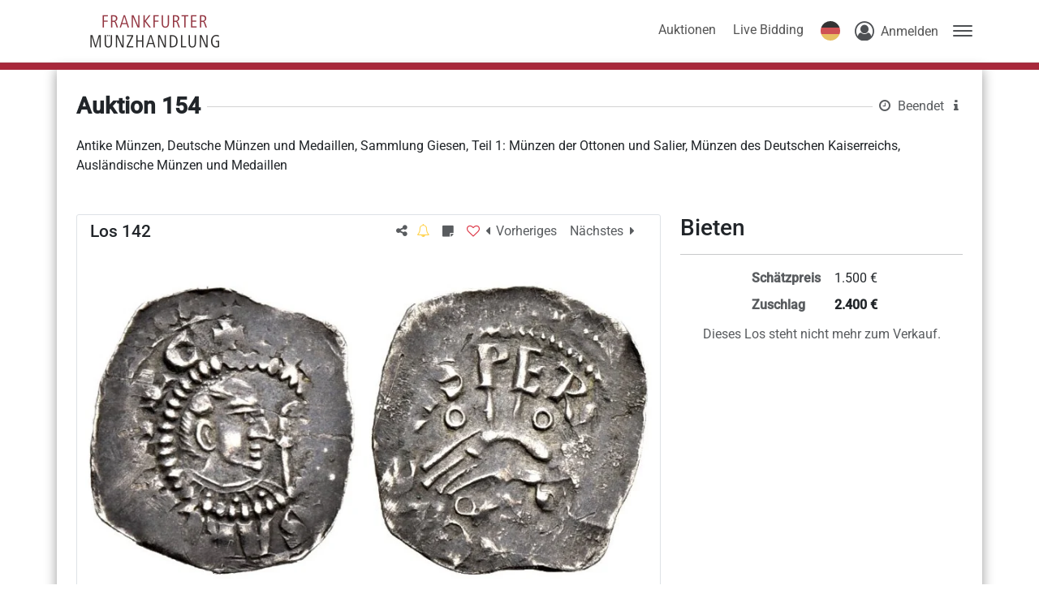

--- FILE ---
content_type: application/javascript; charset=utf-8
request_url: https://auktionen.frankfurter-muenzhandlung.de/chunk-ZU4QTZ2D.js
body_size: 40012
content:
import{Ac as qi,Dc as Vi,H as Wn,K as oo,N as io,Ub as so,a as Hi,nc as $i,s as Gn,wc as Gi,xc as Wi,yc as ji,zc as Yi}from"./chunk-JLU5OLMQ.js";import{a as p,b as h,d as $n}from"./chunk-OJYWJWO6.js";var Pe="10.10.0";var b=globalThis;function ue(){return lt(b),b}function lt(e){let t=e.__SENTRY__=e.__SENTRY__||{};return t.version=t.version||Pe,t[Pe]=t[Pe]||{}}function We(e,t,n=b){let r=n.__SENTRY__=n.__SENTRY__||{},o=r[Pe]=r[Pe]||{};return o[e]||(o[e]=t())}var _=typeof __SENTRY_DEBUG__>"u"||__SENTRY_DEBUG__;var zi=Object.prototype.toString;function gt(e){switch(zi.call(e)){case"[object Error]":case"[object Exception]":case"[object DOMException]":case"[object WebAssembly.Exception]":return!0;default:return pe(e,Error)}}function Lt(e,t){return zi.call(e)===`[object ${t}]`}function jn(e){return Lt(e,"ErrorEvent")}function Yn(e){return Lt(e,"DOMError")}function ao(e){return Lt(e,"DOMException")}function H(e){return Lt(e,"String")}function Pt(e){return typeof e=="object"&&e!==null&&"__sentry_template_string__"in e&&"__sentry_template_values__"in e}function De(e){return e===null||Pt(e)||typeof e!="object"&&typeof e!="function"}function je(e){return Lt(e,"Object")}function _t(e){return typeof Event<"u"&&pe(e,Event)}function co(e){return typeof Element<"u"&&pe(e,Element)}function uo(e){return Lt(e,"RegExp")}function Ie(e){return!!(e?.then&&typeof e.then=="function")}function po(e){return je(e)&&"nativeEvent"in e&&"preventDefault"in e&&"stopPropagation"in e}function pe(e,t){try{return e instanceof t}catch{return!1}}function rn(e){return!!(typeof e=="object"&&e!==null&&(e.__isVue||e._isVue))}function qn(e){return typeof Request<"u"&&pe(e,Request)}var fo=b,Mc=80;function V(e,t={}){if(!e)return"<unknown>";try{let n=e,r=5,o=[],i=0,s=0,a=" > ",c=a.length,u,f=Array.isArray(t)?t:t.keyAttrs,d=!Array.isArray(t)&&t.maxStringLength||Mc;for(;n&&i++<r&&(u=wc(n,f),!(u==="html"||i>1&&s+o.length*c+u.length>=d));)o.push(u),s+=u.length,n=n.parentNode;return o.reverse().join(a)}catch{return"<unknown>"}}function wc(e,t){let n=e,r=[];if(!n?.tagName)return"";if(fo.HTMLElement&&n instanceof HTMLElement&&n.dataset){if(n.dataset.sentryComponent)return n.dataset.sentryComponent;if(n.dataset.sentryElement)return n.dataset.sentryElement}r.push(n.tagName.toLowerCase());let o=t?.length?t.filter(s=>n.getAttribute(s)).map(s=>[s,n.getAttribute(s)]):null;if(o?.length)o.forEach(s=>{r.push(`[${s[0]}="${s[1]}"]`)});else{n.id&&r.push(`#${n.id}`);let s=n.className;if(s&&H(s)){let a=s.split(/\s+/);for(let c of a)r.push(`.${c}`)}}let i=["aria-label","type","name","title","alt"];for(let s of i){let a=n.getAttribute(s);a&&r.push(`[${s}="${a}"]`)}return r.join("")}function ye(){try{return fo.document.location.href}catch{return""}}function on(e){if(!fo.HTMLElement)return null;let t=e,n=5;for(let r=0;r<n;r++){if(!t)return null;if(t instanceof HTMLElement){if(t.dataset.sentryComponent)return t.dataset.sentryComponent;if(t.dataset.sentryElement)return t.dataset.sentryElement}t=t.parentNode}return null}var sn=["debug","info","warn","error","log","assert","trace"],kc="Sentry Logger ",Dt={};function ne(e){if(!("console"in b))return e();let t=b.console,n={},r=Object.keys(Dt);r.forEach(o=>{let i=Dt[o];n[o]=t[o],t[o]=i});try{return e()}finally{r.forEach(o=>{t[o]=n[o]})}}function Uc(){lo().enabled=!0}function Fc(){lo().enabled=!1}function Ji(){return lo().enabled}function Bc(...e){mo("log",...e)}function Hc(...e){mo("warn",...e)}function $c(...e){mo("error",...e)}function mo(e,...t){_&&Ji()&&ne(()=>{b.console[e](`${kc}[${e}]:`,...t)})}function lo(){return _?We("loggerSettings",()=>({enabled:!1})):{enabled:!1}}var l={enable:Uc,disable:Fc,isEnabled:Ji,log:Bc,warn:Hc,error:$c};function Ze(e,t=0){return typeof e!="string"||t===0||e.length<=t?e:`${e.slice(0,t)}...`}function St(e,t){if(!Array.isArray(e))return"";let n=[];for(let r=0;r<e.length;r++){let o=e[r];try{rn(o)?n.push("[VueViewModel]"):n.push(String(o))}catch{n.push("[value cannot be serialized]")}}return n.join(t)}function Mt(e,t,n=!1){return H(e)?uo(t)?t.test(e):H(t)?n?e===t:e.includes(t):!1:!1}function de(e,t=[],n=!1){return t.some(r=>Mt(e,r,n))}function $(e,t,n){if(!(t in e))return;let r=e[t];if(typeof r!="function")return;let o=n(r);typeof o=="function"&&Vn(o,r);try{e[t]=o}catch{_&&l.log(`Failed to replace method "${t}" in object`,e)}}function k(e,t,n){try{Object.defineProperty(e,t,{value:n,writable:!0,configurable:!0})}catch{_&&l.log(`Failed to add non-enumerable property "${t}" to object`,e)}}function Vn(e,t){try{let n=t.prototype||{};e.prototype=t.prototype=n,k(e,"__sentry_original__",t)}catch{}}function ht(e){return e.__sentry_original__}function zn(e){if(gt(e))return p({message:e.message,name:e.name,stack:e.stack},Xi(e));if(_t(e)){let t=p({type:e.type,target:Ki(e.target),currentTarget:Ki(e.currentTarget)},Xi(e));return typeof CustomEvent<"u"&&pe(e,CustomEvent)&&(t.detail=e.detail),t}else return e}function Ki(e){try{return co(e)?V(e):Object.prototype.toString.call(e)}catch{return"<unknown>"}}function Xi(e){if(typeof e=="object"&&e!==null){let t={};for(let n in e)Object.prototype.hasOwnProperty.call(e,n)&&(t[n]=e[n]);return t}else return{}}function go(e,t=40){let n=Object.keys(zn(e));n.sort();let r=n[0];if(!r)return"[object has no keys]";if(r.length>=t)return Ze(r,t);for(let o=n.length;o>0;o--){let i=n.slice(0,o).join(", ");if(!(i.length>t))return o===n.length?i:Ze(i,t)}return""}function Gc(){let e=b;return e.crypto||e.msCrypto}function G(e=Gc()){let t=()=>Math.random()*16;try{if(e?.randomUUID)return e.randomUUID().replace(/-/g,"");e?.getRandomValues&&(t=()=>{let n=new Uint8Array(1);return e.getRandomValues(n),n[0]})}catch{}return("10000000100040008000"+1e11).replace(/[018]/g,n=>(n^(t()&15)>>n/4).toString(16))}function Zi(e){return e.exception?.values?.[0]}function Me(e){let{message:t,event_id:n}=e;if(t)return t;let r=Zi(e);return r?r.type&&r.value?`${r.type}: ${r.value}`:r.type||r.value||n||"<unknown>":n||"<unknown>"}function wt(e,t,n){let r=e.exception=e.exception||{},o=r.values=r.values||[],i=o[0]=o[0]||{};i.value||(i.value=t||""),i.type||(i.type=n||"Error")}function re(e,t){let n=Zi(e);if(!n)return;let r={type:"generic",handled:!0},o=n.mechanism;if(n.mechanism=p(p(p({},r),o),t),t&&"data"in t){let i=p(p({},o?.data),t.data);n.mechanism.data=i}}function Jn(e){if(Wc(e))return!0;try{k(e,"__sentry_captured__",!0)}catch{}return!1}function Wc(e){try{return e.__sentry_captured__}catch{}}var es=1e3;function fe(){return Date.now()/es}function jc(){let{performance:e}=b;if(!e?.now||!e.timeOrigin)return fe;let t=e.timeOrigin;return()=>(t+e.now())/es}var Qi;function L(){return(Qi??(Qi=jc()))()}var _o;function Yc(){let{performance:e}=b;if(!e?.now)return[void 0,"none"];let t=3600*1e3,n=e.now(),r=Date.now(),o=e.timeOrigin?Math.abs(e.timeOrigin+n-r):t,i=o<t,s=e.timing?.navigationStart,c=typeof s=="number"?Math.abs(s+n-r):t,u=c<t;return i||u?o<=c?[e.timeOrigin,"timeOrigin"]:[s,"navigationStart"]:[r,"dateNow"]}function F(){return _o||(_o=Yc()),_o[0]}function ts(e){let t=L(),n={sid:G(),init:!0,timestamp:t,started:t,duration:0,status:"ok",errors:0,ignoreDuration:!1,toJSON:()=>qc(n)};return e&&Ye(n,e),n}function Ye(e,t={}){if(t.user&&(!e.ipAddress&&t.user.ip_address&&(e.ipAddress=t.user.ip_address),!e.did&&!t.did&&(e.did=t.user.id||t.user.email||t.user.username)),e.timestamp=t.timestamp||L(),t.abnormal_mechanism&&(e.abnormal_mechanism=t.abnormal_mechanism),t.ignoreDuration&&(e.ignoreDuration=t.ignoreDuration),t.sid&&(e.sid=t.sid.length===32?t.sid:G()),t.init!==void 0&&(e.init=t.init),!e.did&&t.did&&(e.did=`${t.did}`),typeof t.started=="number"&&(e.started=t.started),e.ignoreDuration)e.duration=void 0;else if(typeof t.duration=="number")e.duration=t.duration;else{let n=e.timestamp-e.started;e.duration=n>=0?n:0}t.release&&(e.release=t.release),t.environment&&(e.environment=t.environment),!e.ipAddress&&t.ipAddress&&(e.ipAddress=t.ipAddress),!e.userAgent&&t.userAgent&&(e.userAgent=t.userAgent),typeof t.errors=="number"&&(e.errors=t.errors),t.status&&(e.status=t.status)}function ns(e,t){let n={};t?n={status:t}:e.status==="ok"&&(n={status:"exited"}),Ye(e,n)}function qc(e){return{sid:`${e.sid}`,init:e.init,started:new Date(e.started*1e3).toISOString(),timestamp:new Date(e.timestamp*1e3).toISOString(),status:e.status,errors:e.errors,did:typeof e.did=="number"||typeof e.did=="string"?`${e.did}`:void 0,duration:e.duration,abnormal_mechanism:e.abnormal_mechanism,attrs:{release:e.release,environment:e.environment,ip_address:e.ipAddress,user_agent:e.userAgent}}}function Qe(e,t,n=2){if(!t||typeof t!="object"||n<=0)return t;if(e&&Object.keys(t).length===0)return e;let r=p({},e);for(let o in t)Object.prototype.hasOwnProperty.call(t,o)&&(r[o]=Qe(r[o],t[o],n-1));return r}function oe(){return G()}function be(){return G().substring(16)}var So="_sentrySpan";function qe(e,t){t?k(e,So,t):delete e[So]}function Et(e){return e[So]}var Vc=100,ie=class e{constructor(){this._notifyingListeners=!1,this._scopeListeners=[],this._eventProcessors=[],this._breadcrumbs=[],this._attachments=[],this._user={},this._tags={},this._extra={},this._contexts={},this._sdkProcessingMetadata={},this._propagationContext={traceId:oe(),sampleRand:Math.random()}}clone(){let t=new e;return t._breadcrumbs=[...this._breadcrumbs],t._tags=p({},this._tags),t._extra=p({},this._extra),t._contexts=p({},this._contexts),this._contexts.flags&&(t._contexts.flags={values:[...this._contexts.flags.values]}),t._user=this._user,t._level=this._level,t._session=this._session,t._transactionName=this._transactionName,t._fingerprint=this._fingerprint,t._eventProcessors=[...this._eventProcessors],t._attachments=[...this._attachments],t._sdkProcessingMetadata=p({},this._sdkProcessingMetadata),t._propagationContext=p({},this._propagationContext),t._client=this._client,t._lastEventId=this._lastEventId,qe(t,Et(this)),t}setClient(t){this._client=t}setLastEventId(t){this._lastEventId=t}getClient(){return this._client}lastEventId(){return this._lastEventId}addScopeListener(t){this._scopeListeners.push(t)}addEventProcessor(t){return this._eventProcessors.push(t),this}setUser(t){return this._user=t||{email:void 0,id:void 0,ip_address:void 0,username:void 0},this._session&&Ye(this._session,{user:t}),this._notifyScopeListeners(),this}getUser(){return this._user}setTags(t){return this._tags=p(p({},this._tags),t),this._notifyScopeListeners(),this}setTag(t,n){return this._tags=h(p({},this._tags),{[t]:n}),this._notifyScopeListeners(),this}setExtras(t){return this._extra=p(p({},this._extra),t),this._notifyScopeListeners(),this}setExtra(t,n){return this._extra=h(p({},this._extra),{[t]:n}),this._notifyScopeListeners(),this}setFingerprint(t){return this._fingerprint=t,this._notifyScopeListeners(),this}setLevel(t){return this._level=t,this._notifyScopeListeners(),this}setTransactionName(t){return this._transactionName=t,this._notifyScopeListeners(),this}setContext(t,n){return n===null?delete this._contexts[t]:this._contexts[t]=n,this._notifyScopeListeners(),this}setSession(t){return t?this._session=t:delete this._session,this._notifyScopeListeners(),this}getSession(){return this._session}update(t){if(!t)return this;let n=typeof t=="function"?t(this):t,r=n instanceof e?n.getScopeData():je(n)?t:void 0,{tags:o,extra:i,user:s,contexts:a,level:c,fingerprint:u=[],propagationContext:f}=r||{};return this._tags=p(p({},this._tags),o),this._extra=p(p({},this._extra),i),this._contexts=p(p({},this._contexts),a),s&&Object.keys(s).length&&(this._user=s),c&&(this._level=c),u.length&&(this._fingerprint=u),f&&(this._propagationContext=f),this}clear(){return this._breadcrumbs=[],this._tags={},this._extra={},this._user={},this._contexts={},this._level=void 0,this._transactionName=void 0,this._fingerprint=void 0,this._session=void 0,qe(this,void 0),this._attachments=[],this.setPropagationContext({traceId:oe(),sampleRand:Math.random()}),this._notifyScopeListeners(),this}addBreadcrumb(t,n){let r=typeof n=="number"?n:Vc;if(r<=0)return this;let o=h(p({timestamp:fe()},t),{message:t.message?Ze(t.message,2048):t.message});return this._breadcrumbs.push(o),this._breadcrumbs.length>r&&(this._breadcrumbs=this._breadcrumbs.slice(-r),this._client?.recordDroppedEvent("buffer_overflow","log_item")),this._notifyScopeListeners(),this}getLastBreadcrumb(){return this._breadcrumbs[this._breadcrumbs.length-1]}clearBreadcrumbs(){return this._breadcrumbs=[],this._notifyScopeListeners(),this}addAttachment(t){return this._attachments.push(t),this}clearAttachments(){return this._attachments=[],this}getScopeData(){return{breadcrumbs:this._breadcrumbs,attachments:this._attachments,contexts:this._contexts,tags:this._tags,extra:this._extra,user:this._user,level:this._level,fingerprint:this._fingerprint||[],eventProcessors:this._eventProcessors,propagationContext:this._propagationContext,sdkProcessingMetadata:this._sdkProcessingMetadata,transactionName:this._transactionName,span:Et(this)}}setSDKProcessingMetadata(t){return this._sdkProcessingMetadata=Qe(this._sdkProcessingMetadata,t,2),this}setPropagationContext(t){return this._propagationContext=t,this}getPropagationContext(){return this._propagationContext}captureException(t,n){let r=n?.event_id||G();if(!this._client)return _&&l.warn("No client configured on scope - will not capture exception!"),r;let o=new Error("Sentry syntheticException");return this._client.captureException(t,h(p({originalException:t,syntheticException:o},n),{event_id:r}),this),r}captureMessage(t,n,r){let o=r?.event_id||G();if(!this._client)return _&&l.warn("No client configured on scope - will not capture message!"),o;let i=new Error(t);return this._client.captureMessage(t,n,h(p({originalException:t,syntheticException:i},r),{event_id:o}),this),o}captureEvent(t,n){let r=n?.event_id||G();return this._client?(this._client.captureEvent(t,h(p({},n),{event_id:r}),this),r):(_&&l.warn("No client configured on scope - will not capture event!"),r)}_notifyScopeListeners(){this._notifyingListeners||(this._notifyingListeners=!0,this._scopeListeners.forEach(t=>{t(this)}),this._notifyingListeners=!1)}};function rs(){return We("defaultCurrentScope",()=>new ie)}function os(){return We("defaultIsolationScope",()=>new ie)}var ho=class{constructor(t,n){let r;t?r=t:r=new ie;let o;n?o=n:o=new ie,this._stack=[{scope:r}],this._isolationScope=o}withScope(t){let n=this._pushScope(),r;try{r=t(n)}catch(o){throw this._popScope(),o}return Ie(r)?r.then(o=>(this._popScope(),o),o=>{throw this._popScope(),o}):(this._popScope(),r)}getClient(){return this.getStackTop().client}getScope(){return this.getStackTop().scope}getIsolationScope(){return this._isolationScope}getStackTop(){return this._stack[this._stack.length-1]}_pushScope(){let t=this.getScope().clone();return this._stack.push({client:this.getClient(),scope:t}),t}_popScope(){return this._stack.length<=1?!1:!!this._stack.pop()}};function kt(){let e=ue(),t=lt(e);return t.stack=t.stack||new ho(rs(),os())}function zc(e){return kt().withScope(e)}function Jc(e,t){let n=kt();return n.withScope(()=>(n.getStackTop().scope=e,t(e)))}function is(e){return kt().withScope(()=>e(kt().getIsolationScope()))}function ss(){return{withIsolationScope:is,withScope:zc,withSetScope:Jc,withSetIsolationScope:(e,t)=>is(t),getCurrentScope:()=>kt().getScope(),getIsolationScope:()=>kt().getIsolationScope()}}function we(e){let t=lt(e);return t.acs?t.acs:ss()}function R(){let e=ue();return we(e).getCurrentScope()}function z(){let e=ue();return we(e).getIsolationScope()}function Kn(){return We("globalScope",()=>new ie)}function Re(...e){let t=ue(),n=we(t);if(e.length===2){let[r,o]=e;return r?n.withSetScope(r,o):n.withScope(o)}return n.withScope(e[0])}function E(){return R().getClient()}function Eo(e){let t=e.getPropagationContext(),{traceId:n,parentSpanId:r,propagationSpanId:o}=t,i={trace_id:n,span_id:o||be()};return r&&(i.parent_span_id=r),i}var Ut="production";var To=0,as=1,cs=2;function me(e){return new Ae(t=>{t(e)})}function et(e){return new Ae((t,n)=>{n(e)})}var Ae=class e{constructor(t){this._state=To,this._handlers=[],this._runExecutor(t)}then(t,n){return new e((r,o)=>{this._handlers.push([!1,i=>{if(!t)r(i);else try{r(t(i))}catch(s){o(s)}},i=>{if(!n)o(i);else try{r(n(i))}catch(s){o(s)}}]),this._executeHandlers()})}catch(t){return this.then(n=>n,t)}finally(t){return new e((n,r)=>{let o,i;return this.then(s=>{i=!1,o=s,t&&t()},s=>{i=!0,o=s,t&&t()}).then(()=>{if(i){r(o);return}n(o)})})}_executeHandlers(){if(this._state===To)return;let t=this._handlers.slice();this._handlers=[],t.forEach(n=>{n[0]||(this._state===as&&n[1](this._value),this._state===cs&&n[2](this._value),n[0]=!0)})}_runExecutor(t){let n=(i,s)=>{if(this._state===To){if(Ie(s)){s.then(r,o);return}this._state=i,this._value=s,this._executeHandlers()}},r=i=>{n(as,i)},o=i=>{n(cs,i)};try{t(r,o)}catch(i){o(i)}}};function Xn(e,t,n,r=0){return new Ae((o,i)=>{let s=e[r];if(t===null||typeof s!="function")o(t);else{let a=s(p({},t),n);_&&s.id&&a===null&&l.log(`Event processor "${s.id}" dropped event`),Ie(a)?a.then(c=>Xn(e,c,n,r+1).then(o)).then(null,i):Xn(e,a,n,r+1).then(o).then(null,i)}})}var U="sentry.source",tt="sentry.sample_rate",an="sentry.previous_trace_sample_rate",W="sentry.op",v="sentry.origin",Tt="sentry.idle_span_finish_reason",ke="sentry.measurement_unit",Ue="sentry.measurement_value",cn="sentry.custom_span_name",Ft="sentry.profile_id",le="sentry.exclusive_time";var Io="sentry.link.type";var Zn="sentry-",Kc=/^sentry-/,Xc=8192;function Qn(e){let t=Zc(e);if(!t)return;let n=Object.entries(t).reduce((r,[o,i])=>{if(o.match(Kc)){let s=o.slice(Zn.length);r[s]=i}return r},{});if(Object.keys(n).length>0)return n}function yo(e){if(!e)return;let t=Object.entries(e).reduce((n,[r,o])=>(o&&(n[`${Zn}${r}`]=o),n),{});return Qc(t)}function Zc(e){if(!(!e||!H(e)&&!Array.isArray(e)))return Array.isArray(e)?e.reduce((t,n)=>{let r=us(n);return Object.entries(r).forEach(([o,i])=>{t[o]=i}),t},{}):us(e)}function us(e){return e.split(",").map(t=>t.split("=").map(n=>{try{return decodeURIComponent(n.trim())}catch{return}})).reduce((t,[n,r])=>(n&&r&&(t[n]=r),t),{})}function Qc(e){if(Object.keys(e).length!==0)return Object.entries(e).reduce((t,[n,r],o)=>{let i=`${encodeURIComponent(n)}=${encodeURIComponent(r)}`,s=o===0?i:`${t},${i}`;return s.length>Xc?(_&&l.warn(`Not adding key: ${n} with val: ${r} to baggage header due to exceeding baggage size limits.`),t):s},"")}var eu=/^o(\d+)\./,tu=/^(?:(\w+):)\/\/(?:(\w+)(?::(\w+)?)?@)([\w.-]+)(?::(\d+))?\/(.+)/;function nu(e){return e==="http"||e==="https"}function ve(e,t=!1){let{host:n,path:r,pass:o,port:i,projectId:s,protocol:a,publicKey:c}=e;return`${a}://${c}${t&&o?`:${o}`:""}@${n}${i?`:${i}`:""}/${r&&`${r}/`}${s}`}function ru(e){let t=tu.exec(e);if(!t){ne(()=>{console.error(`Invalid Sentry Dsn: ${e}`)});return}let[n,r,o="",i="",s="",a=""]=t.slice(1),c="",u=a,f=u.split("/");if(f.length>1&&(c=f.slice(0,-1).join("/"),u=f.pop()),u){let d=u.match(/^\d+/);d&&(u=d[0])}return ps({host:i,pass:o,path:c,projectId:u,port:s,protocol:n,publicKey:r})}function ps(e){return{protocol:e.protocol,publicKey:e.publicKey||"",pass:e.pass||"",host:e.host,port:e.port||"",path:e.path||"",projectId:e.projectId}}function ou(e){if(!_)return!0;let{port:t,projectId:n,protocol:r}=e;return["protocol","publicKey","host","projectId"].find(s=>e[s]?!1:(l.error(`Invalid Sentry Dsn: ${s} missing`),!0))?!1:n.match(/^\d+$/)?nu(r)?t&&isNaN(parseInt(t,10))?(l.error(`Invalid Sentry Dsn: Invalid port ${t}`),!1):!0:(l.error(`Invalid Sentry Dsn: Invalid protocol ${r}`),!1):(l.error(`Invalid Sentry Dsn: Invalid projectId ${n}`),!1)}function iu(e){return e.match(eu)?.[1]}function fs(e){let t=e.getOptions(),{host:n}=e.getDsn()||{},r;return t.orgId?r=String(t.orgId):n&&(r=iu(n)),r}function er(e){let t=typeof e=="string"?ru(e):ps(e);if(!(!t||!ou(t)))return t}function Q(e){if(typeof __SENTRY_TRACING__=="boolean"&&!__SENTRY_TRACING__)return!1;let t=e||E()?.getOptions();return!!t&&(t.tracesSampleRate!=null||!!t.tracesSampler)}function bo(e){if(e<400&&e>=100)return{code:1};if(e>=400&&e<500)switch(e){case 401:return{code:2,message:"unauthenticated"};case 403:return{code:2,message:"permission_denied"};case 404:return{code:2,message:"not_found"};case 409:return{code:2,message:"already_exists"};case 413:return{code:2,message:"failed_precondition"};case 429:return{code:2,message:"resource_exhausted"};case 499:return{code:2,message:"cancelled"};default:return{code:2,message:"invalid_argument"}}if(e>=500&&e<600)switch(e){case 501:return{code:2,message:"unimplemented"};case 503:return{code:2,message:"unavailable"};case 504:return{code:2,message:"deadline_exceeded"};default:return{code:2,message:"internal_error"}}return{code:2,message:"unknown_error"}}function Bt(e,t){e.setAttribute("http.response.status_code",t);let n=bo(t);n.message!=="unknown_error"&&e.setStatus(n)}var ds="_sentryScope",ms="_sentryIsolationScope";function ls(e,t,n){e&&(k(e,ms,n),k(e,ds,t))}function It(e){return{scope:e[ds],isolationScope:e[ms]}}function Ve(e){if(typeof e=="boolean")return Number(e);let t=typeof e=="string"?parseFloat(e):e;if(!(typeof t!="number"||isNaN(t)||t<0||t>1))return t}var tr=new RegExp("^[ \\t]*([0-9a-f]{32})?-?([0-9a-f]{16})?-?([01])?[ \\t]*$");function nr(e){if(!e)return;let t=e.match(tr);if(!t)return;let n;return t[3]==="1"?n=!0:t[3]==="0"&&(n=!1),{traceId:t[1],parentSampled:n,parentSpanId:t[2]}}function Ro(e,t){let n=nr(e),r=Qn(t);if(!n?.traceId)return{traceId:oe(),sampleRand:Math.random()};let o=su(n,r);r&&(r.sample_rand=o.toString());let{traceId:i,parentSpanId:s,parentSampled:a}=n;return{traceId:i,parentSpanId:s,sampled:a,dsc:r||{},sampleRand:o}}function un(e=oe(),t=be(),n){let r="";return n!==void 0&&(r=n?"-1":"-0"),`${e}-${t}${r}`}function su(e,t){let n=Ve(t?.sample_rand);if(n!==void 0)return n;let r=Ve(t?.sample_rate);return r&&e?.parentSampled!==void 0?e.parentSampled?Math.random()*r:r+Math.random()*(1-r):Math.random()}var rr=0,or=1,gs=!1;function Ss(e){let{spanId:t,traceId:n}=e.spanContext(),{data:r,op:o,parent_span_id:i,status:s,origin:a,links:c}=y(e);return{parent_span_id:i,span_id:t,trace_id:n,data:r,op:o,status:s,origin:a,links:c}}function ir(e){let{spanId:t,traceId:n,isRemote:r}=e.spanContext(),o=r?t:y(e).parent_span_id,i=It(e).scope,s=r?i?.getPropagationContext().propagationSpanId||be():t;return{parent_span_id:o,span_id:s,trace_id:n}}function sr(e){let{traceId:t,spanId:n}=e.spanContext(),r=ge(e);return un(t,n,r)}function ar(e){if(e&&e.length>0)return e.map(s=>{var a=s,{context:c}=a,u=c,{spanId:t,traceId:n,traceFlags:r}=u,o=$n(u,["spanId","traceId","traceFlags"]),{attributes:i}=a;return p({span_id:t,trace_id:n,sampled:r===or,attributes:i},o)})}function Ne(e){return typeof e=="number"?_s(e):Array.isArray(e)?e[0]+e[1]/1e9:e instanceof Date?_s(e.getTime()):L()}function _s(e){return e>9999999999?e/1e3:e}function y(e){if(pu(e))return e.getSpanJSON();let{spanId:t,traceId:n}=e.spanContext();if(uu(e)){let{attributes:r,startTime:o,name:i,endTime:s,status:a,links:c}=e,u="parentSpanId"in e?e.parentSpanId:"parentSpanContext"in e?e.parentSpanContext?.spanId:void 0;return{span_id:t,trace_id:n,data:r,description:i,parent_span_id:u,start_timestamp:Ne(o),timestamp:Ne(s)||void 0,status:cr(a),op:r[W],origin:r[v],links:ar(c)}}return{span_id:t,trace_id:n,start_timestamp:0,data:{}}}function uu(e){let t=e;return!!t.attributes&&!!t.startTime&&!!t.name&&!!t.endTime&&!!t.status}function pu(e){return typeof e.getSpanJSON=="function"}function ge(e){let{traceFlags:t}=e.spanContext();return t===or}function cr(e){if(!(!e||e.code===0))return e.code===1?"ok":e.message||"unknown_error"}var yt="_sentryChildSpans",Ao="_sentryRootSpan";function ur(e,t){let n=e[Ao]||e;k(t,Ao,n),e[yt]?e[yt].add(t):k(e,yt,new Set([t]))}function hs(e,t){e[yt]&&e[yt].delete(t)}function nt(e){let t=new Set;function n(r){if(!t.has(r)&&ge(r)){t.add(r);let o=r[yt]?Array.from(r[yt]):[];for(let i of o)n(i)}}return n(e),Array.from(t)}function x(e){return e[Ao]||e}function C(){let e=ue(),t=we(e);return t.getActiveSpan?t.getActiveSpan():Et(R())}function pn(){gs||(ne(()=>{console.warn("[Sentry] Returning null from `beforeSendSpan` is disallowed. To drop certain spans, configure the respective integrations directly.")}),gs=!0)}var Es="_frozenDsc";function Ht(e,t){k(e,Es,t)}function vo(e,t){let n=t.getOptions(),{publicKey:r}=t.getDsn()||{},o={environment:n.environment||Ut,release:n.release,public_key:r,trace_id:e,org_id:fs(t)};return t.emit("createDsc",o),o}function fn(e,t){let n=t.getPropagationContext();return n.dsc||vo(n.traceId,e)}function J(e){let t=E();if(!t)return{};let n=x(e),r=y(n),o=r.data,i=n.spanContext().traceState,s=i?.get("sentry.sample_rate")??o[tt]??o[an];function a(S){return(typeof s=="number"||typeof s=="string")&&(S.sample_rate=`${s}`),S}let c=n[Es];if(c)return a(c);let u=i?.get("sentry.dsc"),f=u&&Qn(u);if(f)return a(f);let d=vo(e.spanContext().traceId,t),g=o[U],m=r.description;return g!=="url"&&m&&(d.transaction=m),Q()&&(d.sampled=String(ge(n)),d.sample_rand=i?.get("sentry.sample_rand")??It(n).scope?.getPropagationContext().sampleRand.toString()),a(d),t.emit("createDsc",d,n),d}function Ts(e,t){let{fingerprint:n,span:r,breadcrumbs:o,sdkProcessingMetadata:i}=t;fu(e,t),r&&lu(e,r),gu(e,n),du(e,o),mu(e,i)}function No(e,t){let{extra:n,tags:r,user:o,contexts:i,level:s,sdkProcessingMetadata:a,breadcrumbs:c,fingerprint:u,eventProcessors:f,attachments:d,propagationContext:g,transactionName:m,span:S}=t;pr(e,"extra",n),pr(e,"tags",r),pr(e,"user",o),pr(e,"contexts",i),e.sdkProcessingMetadata=Qe(e.sdkProcessingMetadata,a,2),s&&(e.level=s),m&&(e.transactionName=m),S&&(e.span=S),c.length&&(e.breadcrumbs=[...e.breadcrumbs,...c]),u.length&&(e.fingerprint=[...e.fingerprint,...u]),f.length&&(e.eventProcessors=[...e.eventProcessors,...f]),d.length&&(e.attachments=[...e.attachments,...d]),e.propagationContext=p(p({},e.propagationContext),g)}function pr(e,t,n){e[t]=Qe(e[t],n,1)}function fu(e,t){let{extra:n,tags:r,user:o,contexts:i,level:s,transactionName:a}=t;Object.keys(n).length&&(e.extra=p(p({},n),e.extra)),Object.keys(r).length&&(e.tags=p(p({},r),e.tags)),Object.keys(o).length&&(e.user=p(p({},o),e.user)),Object.keys(i).length&&(e.contexts=p(p({},i),e.contexts)),s&&(e.level=s),a&&e.type!=="transaction"&&(e.transaction=a)}function du(e,t){let n=[...e.breadcrumbs||[],...t];e.breadcrumbs=n.length?n:void 0}function mu(e,t){e.sdkProcessingMetadata=p(p({},e.sdkProcessingMetadata),t)}function lu(e,t){e.contexts=p({trace:ir(t)},e.contexts),e.sdkProcessingMetadata=p({dynamicSamplingContext:J(t)},e.sdkProcessingMetadata);let n=x(t),r=y(n).description;r&&!e.transaction&&e.type==="transaction"&&(e.transaction=r)}function gu(e,t){e.fingerprint=e.fingerprint?Array.isArray(e.fingerprint)?e.fingerprint:[e.fingerprint]:[],t&&(e.fingerprint=e.fingerprint.concat(t)),e.fingerprint.length||delete e.fingerprint}var fr,Is,dr;function ys(e){let t=b._sentryDebugIds;if(!t)return{};let n=Object.keys(t);return dr&&n.length===Is||(Is=n.length,dr=n.reduce((r,o)=>{fr||(fr={});let i=fr[o];if(i)r[i[0]]=i[1];else{let s=e(o);for(let a=s.length-1;a>=0;a--){let u=s[a]?.filename,f=t[o];if(u&&f){r[u]=f,fr[o]=[u,f];break}}}return r},{})),dr}var bs=/\(error: (.*)\)/,Rs=/captureMessage|captureException/;function lr(...e){let t=e.sort((n,r)=>n[0]-r[0]).map(n=>n[1]);return(n,r=0,o=0)=>{let i=[],s=n.split(`
`);for(let a=r;a<s.length;a++){let c=s[a];c.length>1024&&(c=c.slice(0,1024));let u=bs.test(c)?c.replace(bs,"$1"):c;if(!u.match(/\S*Error: /)){for(let f of t){let d=f(u);if(d){i.push(d);break}}if(i.length>=50+o)break}}return As(i.slice(o))}}function Co(e){return Array.isArray(e)?lr(...e):e}function As(e){if(!e.length)return[];let t=Array.from(e);return/sentryWrapped/.test(mr(t).function||"")&&t.pop(),t.reverse(),Rs.test(mr(t).function||"")&&(t.pop(),Rs.test(mr(t).function||"")&&t.pop()),t.slice(0,50).map(n=>h(p({},n),{filename:n.filename||mr(t).filename,function:n.function||"?"}))}function mr(e){return e[e.length-1]||{}}var xo="<anonymous>";function se(e){try{return!e||typeof e!="function"?xo:e.name||xo}catch{return xo}}function gr(e){let t=e.exception;if(t){let n=[];try{return t.values.forEach(r=>{r.stacktrace.frames&&n.push(...r.stacktrace.frames)}),n}catch{return}}}function _e(e,t=100,n=1/0){try{return Oo("",e,t,n)}catch(r){return{ERROR:`**non-serializable** (${r})`}}}function _r(e,t=3,n=100*1024){let r=_e(e,t);return Eu(r)>n?_r(e,t-1,n):r}function Oo(e,t,n=1/0,r=1/0,o=Tu()){let[i,s]=o;if(t==null||["boolean","string"].includes(typeof t)||typeof t=="number"&&Number.isFinite(t))return t;let a=_u(e,t);if(!a.startsWith("[object "))return a;if(t.__sentry_skip_normalization__)return t;let c=typeof t.__sentry_override_normalization_depth__=="number"?t.__sentry_override_normalization_depth__:n;if(c===0)return a.replace("object ","");if(i(t))return"[Circular ~]";let u=t;if(u&&typeof u.toJSON=="function")try{let m=u.toJSON();return Oo("",m,c-1,r,o)}catch{}let f=Array.isArray(t)?[]:{},d=0,g=zn(t);for(let m in g){if(!Object.prototype.hasOwnProperty.call(g,m))continue;if(d>=r){f[m]="[MaxProperties ~]";break}let S=g[m];f[m]=Oo(m,S,c-1,r,o),d++}return s(t),f}function _u(e,t){try{if(e==="domain"&&t&&typeof t=="object"&&t._events)return"[Domain]";if(e==="domainEmitter")return"[DomainEmitter]";if(typeof global<"u"&&t===global)return"[Global]";if(typeof window<"u"&&t===window)return"[Window]";if(typeof document<"u"&&t===document)return"[Document]";if(rn(t))return"[VueViewModel]";if(po(t))return"[SyntheticEvent]";if(typeof t=="number"&&!Number.isFinite(t))return`[${t}]`;if(typeof t=="function")return`[Function: ${se(t)}]`;if(typeof t=="symbol")return`[${String(t)}]`;if(typeof t=="bigint")return`[BigInt: ${String(t)}]`;let n=Su(t);return/^HTML(\w*)Element$/.test(n)?`[HTMLElement: ${n}]`:`[object ${n}]`}catch(n){return`**non-serializable** (${n})`}}function Su(e){let t=Object.getPrototypeOf(e);return t?.constructor?t.constructor.name:"null prototype"}function hu(e){return~-encodeURI(e).split(/%..|./).length}function Eu(e){return hu(JSON.stringify(e))}function Tu(){let e=new WeakSet;function t(r){return e.has(r)?!0:(e.add(r),!1)}function n(r){e.delete(r)}return[t,n]}function vs(e,t,n,r,o,i){let{normalizeDepth:s=3,normalizeMaxBreadth:a=1e3}=e,c=h(p({},t),{event_id:t.event_id||n.event_id||G(),timestamp:t.timestamp||fe()}),u=n.integrations||e.integrations.map(D=>D.name);Iu(c,e),Ru(c,u),o&&o.emit("applyFrameMetadata",t),t.type===void 0&&yu(c,e.stackParser);let f=vu(r,n.captureContext);n.mechanism&&re(c,n.mechanism);let d=o?o.getEventProcessors():[],g=Kn().getScopeData();if(i){let D=i.getScopeData();No(g,D)}if(f){let D=f.getScopeData();No(g,D)}let m=[...n.attachments||[],...g.attachments];m.length&&(n.attachments=m),Ts(c,g);let S=[...d,...g.eventProcessors];return Xn(S,c,n).then(D=>(D&&bu(D),typeof s=="number"&&s>0?Au(D,s,a):D))}function Iu(e,t){let{environment:n,release:r,dist:o,maxValueLength:i=250}=t;e.environment=e.environment||n||Ut,!e.release&&r&&(e.release=r),!e.dist&&o&&(e.dist=o);let s=e.request;s?.url&&(s.url=Ze(s.url,i))}function yu(e,t){let n=ys(t);e.exception?.values?.forEach(r=>{r.stacktrace?.frames?.forEach(o=>{o.filename&&(o.debug_id=n[o.filename])})})}function bu(e){let t={};if(e.exception?.values?.forEach(r=>{r.stacktrace?.frames?.forEach(o=>{o.debug_id&&(o.abs_path?t[o.abs_path]=o.debug_id:o.filename&&(t[o.filename]=o.debug_id),delete o.debug_id)})}),Object.keys(t).length===0)return;e.debug_meta=e.debug_meta||{},e.debug_meta.images=e.debug_meta.images||[];let n=e.debug_meta.images;Object.entries(t).forEach(([r,o])=>{n.push({type:"sourcemap",code_file:r,debug_id:o})})}function Ru(e,t){t.length>0&&(e.sdk=e.sdk||{},e.sdk.integrations=[...e.sdk.integrations||[],...t])}function Au(e,t,n){if(!e)return null;let r=p(p(p(p(p({},e),e.breadcrumbs&&{breadcrumbs:e.breadcrumbs.map(o=>p(p({},o),o.data&&{data:_e(o.data,t,n)}))}),e.user&&{user:_e(e.user,t,n)}),e.contexts&&{contexts:_e(e.contexts,t,n)}),e.extra&&{extra:_e(e.extra,t,n)});return e.contexts?.trace&&r.contexts&&(r.contexts.trace=e.contexts.trace,e.contexts.trace.data&&(r.contexts.trace.data=_e(e.contexts.trace.data,t,n))),e.spans&&(r.spans=e.spans.map(o=>p(p({},o),o.data&&{data:_e(o.data,t,n)}))),e.contexts?.flags&&r.contexts&&(r.contexts.flags=_e(e.contexts.flags,3,n)),r}function vu(e,t){if(!t)return e;let n=e?e.clone():new ie;return n.update(t),n}function Ns(e){if(e)return Nu(e)?{captureContext:e}:Cu(e)?{captureContext:e}:e}function Nu(e){return e instanceof ie||typeof e=="function"}var xu=["user","level","extra","contexts","tags","fingerprint","propagationContext"];function Cu(e){return Object.keys(e).some(t=>xu.includes(t))}function rt(e,t){return R().captureException(e,Ns(t))}function dn(e,t){let n=typeof t=="string"?t:void 0,r=typeof t!="string"?{captureContext:t}:void 0;return R().captureMessage(e,n,r)}function ot(e,t){return R().captureEvent(e,t)}function Sr(e,t){z().setContext(e,t)}function Cs(e,t){z().setTag(e,t)}function hr(){return z().lastEventId()}function Os(){return!!E()}function Er(){let e=E();return e?.getOptions().enabled!==!1&&!!e?.getTransport()}function mn(e){let t=z(),n=R(),{userAgent:r}=b.navigator||{},o=ts(p(p({user:n.getUser()||t.getUser()},r&&{userAgent:r}),e)),i=t.getSession();return i?.status==="ok"&&Ye(i,{status:"exited"}),Tr(),t.setSession(o),o}function Tr(){let e=z(),n=R().getSession()||e.getSession();n&&ns(n),Ls(),e.setSession()}function Ls(){let e=z(),t=E(),n=e.getSession();n&&t&&t.captureSession(n)}function ln(e=!1){if(e){Tr();return}Ls()}var Ir={},Ps={};function X(e,t){Ir[e]=Ir[e]||[],Ir[e].push(t)}function Z(e,t){if(!Ps[e]){Ps[e]=!0;try{t()}catch(n){_&&l.error(`Error while instrumenting ${e}`,n)}}}function B(e,t){let n=e&&Ir[e];if(n)for(let r of n)try{r(t)}catch(o){_&&l.error(`Error while triggering instrumentation handler.
Type: ${e}
Name: ${se(r)}
Error:`,o)}}var Lo=null;function gn(e){let t="error";X(t,e),Z(t,Ou)}function Ou(){Lo=b.onerror,b.onerror=function(e,t,n,r,o){return B("error",{column:r,error:o,line:n,msg:e,url:t}),Lo?Lo.apply(this,arguments):!1},b.onerror.__SENTRY_INSTRUMENTED__=!0}var Po=null;function _n(e){let t="unhandledrejection";X(t,e),Z(t,Lu)}function Lu(){Po=b.onunhandledrejection,b.onunhandledrejection=function(e){return B("unhandledrejection",e),Po?Po.apply(this,arguments):!0},b.onunhandledrejection.__SENTRY_INSTRUMENTED__=!0}var Ds=!1;function yr(){if(Ds)return;function e(){let t=C(),n=t&&x(t);if(n){let r="internal_error";_&&l.log(`[Tracing] Root span: ${r} -> Global error occurred`),n.setStatus({code:2,message:r})}}e.tag="sentry_tracingErrorCallback",Ds=!0,gn(e),_n(e)}var ee=class{constructor(t={}){this._traceId=t.traceId||oe(),this._spanId=t.spanId||be()}spanContext(){return{spanId:this._spanId,traceId:this._traceId,traceFlags:rr}}end(t){}setAttribute(t,n){return this}setAttributes(t){return this}setStatus(t){return this}updateName(t){return this}isRecording(){return!1}addEvent(t,n,r){return this}addLink(t){return this}addLinks(t){return this}recordException(t,n){}};function Fe(e,t=[]){return[e,t]}function Ms(e,t){let[n,r]=e;return[n,[...r,t]]}function Mo(e,t){let n=e[1];for(let r of n){let o=r[0].type;if(t(r,o))return!0}return!1}function Do(e){let t=lt(b);return t.encodePolyfill?t.encodePolyfill(e):new TextEncoder().encode(e)}function ws(e){let[t,n]=e,r=JSON.stringify(t);function o(i){typeof r=="string"?r=typeof i=="string"?r+i:[Do(r),i]:r.push(typeof i=="string"?Do(i):i)}for(let i of n){let[s,a]=i;if(o(`
${JSON.stringify(s)}
`),typeof a=="string"||a instanceof Uint8Array)o(a);else{let c;try{c=JSON.stringify(a)}catch{c=JSON.stringify(_e(a))}o(c)}}return typeof r=="string"?r:Pu(r)}function Pu(e){let t=e.reduce((o,i)=>o+i.length,0),n=new Uint8Array(t),r=0;for(let o of e)n.set(o,r),r+=o.length;return n}function ks(e){return[{type:"span"},e]}function Us(e){let t=typeof e.data=="string"?Do(e.data):e.data;return[{type:"attachment",length:t.length,filename:e.filename,content_type:e.contentType,attachment_type:e.attachmentType},t]}var Du={session:"session",sessions:"session",attachment:"attachment",transaction:"transaction",event:"error",client_report:"internal",user_report:"default",profile:"profile",profile_chunk:"profile",replay_event:"replay",replay_recording:"replay",check_in:"monitor",feedback:"feedback",span:"span",raw_security:"security",log:"log_item"};function wo(e){return Du[e]}function ko(e){if(!e?.sdk)return;let{name:t,version:n}=e.sdk;return{name:t,version:n}}function Fs(e,t,n,r){let o=e.sdkProcessingMetadata?.dynamicSamplingContext;return p(p(p({event_id:e.event_id,sent_at:new Date().toISOString()},t&&{sdk:t}),!!n&&r&&{dsn:ve(r)}),o&&{trace:o})}function Sn(e,t){if(!t?.length||!e.description)return!1;for(let n of t){if(Mu(n)){if(Mt(e.description,n))return!0;continue}if(!n.name&&!n.op)continue;let r=n.name?Mt(e.description,n.name):!0,o=n.op?e.op&&Mt(e.op,n.op):!0;if(r&&o)return!0}return!1}function Bs(e,t){let n=t.parent_span_id,r=t.span_id;if(n)for(let o of e)o.parent_span_id===r&&(o.parent_span_id=n)}function Mu(e){return typeof e=="string"||e instanceof RegExp}function wu(e,t){if(!t)return e;let n=e.sdk||{};return e.sdk=h(p({},n),{name:n.name||t.name,version:n.version||t.version,integrations:[...e.sdk?.integrations||[],...t.integrations||[]],packages:[...e.sdk?.packages||[],...t.packages||[]],settings:e.sdk?.settings||t.settings?p(p({},e.sdk?.settings),t.settings):void 0}),e}function Hs(e,t,n,r){let o=ko(n),i=p(p({sent_at:new Date().toISOString()},o&&{sdk:o}),!!r&&t&&{dsn:ve(t)}),s="aggregates"in e?[{type:"sessions"},e]:[{type:"session"},e.toJSON()];return Fe(i,[s])}function $s(e,t,n,r){let o=ko(n),i=e.type&&e.type!=="replay_event"?e.type:"event";wu(e,n?.sdk);let s=Fs(e,o,r,t);return delete e.sdkProcessingMetadata,Fe(s,[[{type:i},e]])}function Gs(e,t){function n(m){return!!m.trace_id&&!!m.public_key}let r=J(e[0]),o=t?.getDsn(),i=t?.getOptions().tunnel,s=p(p({sent_at:new Date().toISOString()},n(r)&&{trace:r}),!!i&&o&&{dsn:ve(o)}),{beforeSendSpan:a,ignoreSpans:c}=t?.getOptions()||{},u=c?.length?e.filter(m=>!Sn(y(m),c)):e,f=e.length-u.length;f&&t?.recordDroppedEvent("before_send","span",f);let d=a?m=>{let S=y(m),I=a(S);return I||(pn(),S)}:y,g=[];for(let m of u){let S=d(m);S&&g.push(ks(S))}return Fe(s,g)}function Ws(e){if(!_)return;let{description:t="< unknown name >",op:n="< unknown op >",parent_span_id:r}=y(e),{spanId:o}=e.spanContext(),i=ge(e),s=x(e),a=s===e,c=`[Tracing] Starting ${i?"sampled":"unsampled"} ${a?"root ":""}span`,u=[`op: ${n}`,`name: ${t}`,`ID: ${o}`];if(r&&u.push(`parent ID: ${r}`),!a){let{op:f,description:d}=y(s);u.push(`root ID: ${s.spanContext().spanId}`),f&&u.push(`root op: ${f}`),d&&u.push(`root description: ${d}`)}l.log(`${c}
  ${u.join(`
  `)}`)}function js(e){if(!_)return;let{description:t="< unknown name >",op:n="< unknown op >"}=y(e),{spanId:r}=e.spanContext(),i=x(e)===e,s=`[Tracing] Finishing "${n}" ${i?"root ":""}span "${t}" with ID ${r}`;l.log(s)}function br(e,t,n,r=C()){let o=r&&x(r);o&&(_&&l.log(`[Measurement] Setting measurement on root span: ${e} = ${t} ${n}`),o.addEvent(e,{[Ue]:t,[ke]:n}))}function Rr(e){if(!e||e.length===0)return;let t={};return e.forEach(n=>{let r=n.attributes||{},o=r[ke],i=r[Ue];typeof o=="string"&&typeof i=="number"&&(t[n.name]={value:i,unit:o})}),t}var Ys=1e3,st=class{constructor(t={}){this._traceId=t.traceId||oe(),this._spanId=t.spanId||be(),this._startTime=t.startTimestamp||L(),this._links=t.links,this._attributes={},this.setAttributes(p({[v]:"manual",[W]:t.op},t.attributes)),this._name=t.name,t.parentSpanId&&(this._parentSpanId=t.parentSpanId),"sampled"in t&&(this._sampled=t.sampled),t.endTimestamp&&(this._endTime=t.endTimestamp),this._events=[],this._isStandaloneSpan=t.isStandalone,this._endTime&&this._onSpanEnded()}addLink(t){return this._links?this._links.push(t):this._links=[t],this}addLinks(t){return this._links?this._links.push(...t):this._links=t,this}recordException(t,n){}spanContext(){let{_spanId:t,_traceId:n,_sampled:r}=this;return{spanId:t,traceId:n,traceFlags:r?or:rr}}setAttribute(t,n){return n===void 0?delete this._attributes[t]:this._attributes[t]=n,this}setAttributes(t){return Object.keys(t).forEach(n=>this.setAttribute(n,t[n])),this}updateStartTime(t){this._startTime=Ne(t)}setStatus(t){return this._status=t,this}updateName(t){return this._name=t,this.setAttribute(U,"custom"),this}end(t){this._endTime||(this._endTime=Ne(t),js(this),this._onSpanEnded())}getSpanJSON(){return{data:this._attributes,description:this._name,op:this._attributes[W],parent_span_id:this._parentSpanId,span_id:this._spanId,start_timestamp:this._startTime,status:cr(this._status),timestamp:this._endTime,trace_id:this._traceId,origin:this._attributes[v],profile_id:this._attributes[Ft],exclusive_time:this._attributes[le],measurements:Rr(this._events),is_segment:this._isStandaloneSpan&&x(this)===this||void 0,segment_id:this._isStandaloneSpan?x(this).spanContext().spanId:void 0,links:ar(this._links)}}isRecording(){return!this._endTime&&!!this._sampled}addEvent(t,n,r){_&&l.log("[Tracing] Adding an event to span:",t);let o=qs(n)?n:r||L(),i=qs(n)?{}:n||{},s={name:t,time:Ne(o),attributes:i};return this._events.push(s),this}isStandaloneSpan(){return!!this._isStandaloneSpan}_onSpanEnded(){let t=E();if(t&&t.emit("spanEnd",this),!(this._isStandaloneSpan||this===x(this)))return;if(this._isStandaloneSpan){this._sampled?Uu(Gs([this],t)):(_&&l.log("[Tracing] Discarding standalone span because its trace was not chosen to be sampled."),t&&t.recordDroppedEvent("sample_rate","span"));return}let r=this._convertSpanToTransaction();r&&(It(this).scope||R()).captureEvent(r)}_convertSpanToTransaction(){if(!Vs(y(this)))return;this._name||(_&&l.warn("Transaction has no name, falling back to `<unlabeled transaction>`."),this._name="<unlabeled transaction>");let{scope:t,isolationScope:n}=It(this),r=t?.getScopeData().sdkProcessingMetadata?.normalizedRequest;if(this._sampled!==!0)return;let i=nt(this).filter(f=>f!==this&&!ku(f)).map(f=>y(f)).filter(Vs),s=this._attributes[U];delete this._attributes[cn],i.forEach(f=>{delete f.data[cn]});let a=p({contexts:{trace:Ss(this)},spans:i.length>Ys?i.sort((f,d)=>f.start_timestamp-d.start_timestamp).slice(0,Ys):i,start_timestamp:this._startTime,timestamp:this._endTime,transaction:this._name,type:"transaction",sdkProcessingMetadata:{capturedSpanScope:t,capturedSpanIsolationScope:n,dynamicSamplingContext:J(this)},request:r},s&&{transaction_info:{source:s}}),c=Rr(this._events);return c&&Object.keys(c).length&&(_&&l.log("[Measurements] Adding measurements to transaction event",JSON.stringify(c,void 0,2)),a.measurements=c),a}};function qs(e){return e&&typeof e=="number"||e instanceof Date||Array.isArray(e)}function Vs(e){return!!e.start_timestamp&&!!e.timestamp&&!!e.span_id&&!!e.trace_id}function ku(e){return e instanceof st&&e.isStandaloneSpan()}function Uu(e){let t=E();if(!t)return;let n=e[1];if(!n||n.length===0){t.recordDroppedEvent("before_send","span");return}t.sendEnvelope(e)}function zs(e,t,n=()=>{}){let r;try{r=e()}catch(o){throw t(o),n(),o}return Fu(r,t,n)}function Fu(e,t,n){return Ie(e)?e.then(r=>(n(),r),r=>{throw t(r),n(),r}):(n(),e)}function Js(e,t,n){if(!Q(e))return[!1];let r,o;typeof e.tracesSampler=="function"?(o=e.tracesSampler(h(p({},t),{inheritOrSampleWith:a=>typeof t.parentSampleRate=="number"?t.parentSampleRate:typeof t.parentSampled=="boolean"?Number(t.parentSampled):a})),r=!0):t.parentSampled!==void 0?o=t.parentSampled:typeof e.tracesSampleRate<"u"&&(o=e.tracesSampleRate,r=!0);let i=Ve(o);if(i===void 0)return _&&l.warn(`[Tracing] Discarding root span because of invalid sample rate. Sample rate must be a boolean or a number between 0 and 1. Got ${JSON.stringify(o)} of type ${JSON.stringify(typeof o)}.`),[!1];if(!i)return _&&l.log(`[Tracing] Discarding transaction because ${typeof e.tracesSampler=="function"?"tracesSampler returned 0 or false":"a negative sampling decision was inherited or tracesSampleRate is set to 0"}`),[!1,i,r];let s=n<i;return s||_&&l.log(`[Tracing] Discarding transaction because it's not included in the random sample (sampling rate = ${Number(o)})`),[s,i,r]}var Xs="__SENTRY_SUPPRESS_TRACING__";function Ar(e,t){let n=Uo();if(n.startSpan)return n.startSpan(e,t);let r=Qs(e),{forceTransaction:o,parentSpan:i,scope:s}=e,a=s?.clone();return Re(a,()=>Hu(i)(()=>{let u=R(),f=ea(u,i),g=e.onlyIfParent&&!f?new ee:Zs({parentSpan:f,spanArguments:r,forceTransaction:o,scope:u});return qe(u,g),zs(()=>t(g),()=>{let{status:m}=y(g);g.isRecording()&&(!m||m==="ok")&&g.setStatus({code:2,message:"internal_error"})},()=>{g.end()})}))}function te(e){let t=Uo();if(t.startInactiveSpan)return t.startInactiveSpan(e);let n=Qs(e),{forceTransaction:r,parentSpan:o}=e;return(e.scope?s=>Re(e.scope,s):o!==void 0?s=>$t(o,s):s=>s())(()=>{let s=R(),a=ea(s,o);return e.onlyIfParent&&!a?new ee:Zs({parentSpan:a,spanArguments:n,forceTransaction:r,scope:s})})}function $t(e,t){let n=Uo();return n.withActiveSpan?n.withActiveSpan(e,t):Re(r=>(qe(r,e||void 0),t(r)))}function Zs({parentSpan:e,spanArguments:t,forceTransaction:n,scope:r}){if(!Q()){let s=new ee;if(n||!e){let a=p({sampled:"false",sample_rate:"0",transaction:t.name},J(s));Ht(s,a)}return s}let o=z(),i;if(e&&!n)i=Bu(e,r,t),ur(e,i);else if(e){let s=J(e),{traceId:a,spanId:c}=e.spanContext(),u=ge(e);i=Ks(p({traceId:a,parentSpanId:c},t),r,u),Ht(i,s)}else{let{traceId:s,dsc:a,parentSpanId:c,sampled:u}=p(p({},o.getPropagationContext()),r.getPropagationContext());i=Ks(p({traceId:s,parentSpanId:c},t),r,u),a&&Ht(i,a)}return Ws(i),ls(i,r,o),i}function Qs(e){let t=e.experimental||{},n=p({isStandalone:t.standalone},e);if(e.startTime){let r=p({},n);return r.startTimestamp=Ne(e.startTime),delete r.startTime,r}return n}function Uo(){let e=ue();return we(e)}function Ks(e,t,n){let r=E(),o=r?.getOptions()||{},{name:i=""}=e,s={spanAttributes:p({},e.attributes),spanName:i,parentSampled:n};r?.emit("beforeSampling",s,{decision:!1});let a=s.parentSampled??n,c=s.spanAttributes,u=t.getPropagationContext(),[f,d,g]=t.getScopeData().sdkProcessingMetadata[Xs]?[!1]:Js(o,{name:i,parentSampled:a,attributes:c,parentSampleRate:Ve(u.dsc?.sample_rate)},u.sampleRand),m=new st(h(p({},e),{attributes:p({[U]:"custom",[tt]:d!==void 0&&g?d:void 0},c),sampled:f}));return!f&&r&&(_&&l.log("[Tracing] Discarding root span because its trace was not chosen to be sampled."),r.recordDroppedEvent("sample_rate","transaction")),r&&r.emit("spanStart",m),m}function Bu(e,t,n){let{spanId:r,traceId:o}=e.spanContext(),i=t.getScopeData().sdkProcessingMetadata[Xs]?!1:ge(e),s=i?new st(h(p({},n),{parentSpanId:r,traceId:o,sampled:i})):new ee({traceId:o});ur(e,s);let a=E();return a&&(a.emit("spanStart",s),n.endTimestamp&&a.emit("spanEnd",s)),s}function ea(e,t){if(t)return t;if(t===null)return;let n=Et(e);if(!n)return;let r=E();return(r?r.getOptions():{}).parentSpanIsAlwaysRootSpan?x(n):n}function Hu(e){return e!==void 0?t=>$t(e,t):t=>t()}var Gt={idleTimeout:1e3,finalTimeout:3e4,childSpanTimeout:15e3},$u="heartbeatFailed",Gu="idleTimeout",Wu="finalTimeout",ju="externalFinish";function vr(e,t={}){let n=new Map,r=!1,o,i=ju,s=!t.disableAutoFinish,a=[],{idleTimeout:c=Gt.idleTimeout,finalTimeout:u=Gt.finalTimeout,childSpanTimeout:f=Gt.childSpanTimeout,beforeSpanEnd:d}=t,g=E();if(!g||!Q()){let N=new ee,K=p({sample_rate:"0",sampled:"false"},J(N));return Ht(N,K),N}let m=R(),S=C(),I=Yu(e);I.end=new Proxy(I.end,{apply(N,K,Ct){if(d&&d(I),K instanceof ee)return;let[tn,...Ot]=Ct,ft=tn||L(),j=Ne(ft),Ke=nt(I).filter(q=>q!==I);if(!Ke.length)return Hn(j),Reflect.apply(N,K,[j,...Ot]);let Xe=Ke.map(q=>y(q).timestamp).filter(q=>!!q),M=Xe.length?Math.max(...Xe):void 0,Y=y(I).start_timestamp,O=Math.min(Y?Y+u/1e3:1/0,Math.max(Y||-1/0,Math.min(j,M||1/0)));return Hn(O),Reflect.apply(N,K,[O,...Ot])}});function D(){o&&(clearTimeout(o),o=void 0)}function ce(N){D(),o=setTimeout(()=>{!r&&n.size===0&&s&&(i=Gu,I.end(N))},c)}function pt(N){o=setTimeout(()=>{!r&&s&&(i=$u,I.end(N))},f)}function no(N){D(),n.set(N,!0);let K=L();pt(K+f/1e3)}function ro(N){if(n.has(N)&&n.delete(N),n.size===0){let K=L();ce(K+c/1e3)}}function Hn(N){r=!0,n.clear(),a.forEach(j=>j()),qe(m,S);let K=y(I),{start_timestamp:Ct}=K;if(!Ct)return;K.data[Tt]||I.setAttribute(Tt,i),l.log(`[Tracing] Idle span "${K.op}" finished`);let Ot=nt(I).filter(j=>j!==I),ft=0;Ot.forEach(j=>{j.isRecording()&&(j.setStatus({code:2,message:"cancelled"}),j.end(N),_&&l.log("[Tracing] Cancelling span since span ended early",JSON.stringify(j,void 0,2)));let Ke=y(j),{timestamp:Xe=0,start_timestamp:M=0}=Ke,Y=M<=N,O=(u+c)/1e3,q=Xe-M<=O;if(_){let Ee=JSON.stringify(j,void 0,2);Y?q||l.log("[Tracing] Discarding span since it finished after idle span final timeout",Ee):l.log("[Tracing] Discarding span since it happened after idle span was finished",Ee)}(!q||!Y)&&(hs(I,j),ft++)}),ft>0&&I.setAttribute("sentry.idle_span_discarded_spans",ft)}return a.push(g.on("spanStart",N=>{if(r||N===I||y(N).timestamp||N instanceof st&&N.isStandaloneSpan())return;nt(I).includes(N)&&no(N.spanContext().spanId)})),a.push(g.on("spanEnd",N=>{r||ro(N.spanContext().spanId)})),a.push(g.on("idleSpanEnableAutoFinish",N=>{N===I&&(s=!0,ce(),n.size&&pt())})),t.disableAutoFinish||ce(),setTimeout(()=>{r||(I.setStatus({code:2,message:"deadline_exceeded"}),i=Wu,I.end())},u),I}function Yu(e){let t=te(e);return qe(R(),t),_&&l.log("[Tracing] Started span is an idle span"),t}var qu="7";function ta(e){let t=e.protocol?`${e.protocol}:`:"",n=e.port?`:${e.port}`:"";return`${t}//${e.host}${n}${e.path?`/${e.path}`:""}/api/`}function Vu(e){return`${ta(e)}${e.projectId}/envelope/`}function zu(e,t){let n={sentry_version:qu};return e.publicKey&&(n.sentry_key=e.publicKey),t&&(n.sentry_client=`${t.name}/${t.version}`),new URLSearchParams(n).toString()}function Fo(e,t,n){return t||`${Vu(e)}?${zu(e,n)}`}function Bo(e,t){let n=er(e);if(!n)return"";let r=`${ta(n)}embed/error-page/`,o=`dsn=${ve(n)}`;for(let i in t)if(i!=="dsn"&&i!=="onClose")if(i==="user"){let s=t.user;if(!s)continue;s.name&&(o+=`&name=${encodeURIComponent(s.name)}`),s.email&&(o+=`&email=${encodeURIComponent(s.email)}`)}else o+=`&${encodeURIComponent(i)}=${encodeURIComponent(t[i])}`;return`${r}?${o}`}var na=[];function Ju(e){let t={};return e.forEach(n=>{let{name:r}=n,o=t[r];o&&!o.isDefaultInstance&&n.isDefaultInstance||(t[r]=n)}),Object.values(t)}function Ho(e){let t=e.defaultIntegrations||[],n=e.integrations;t.forEach(o=>{o.isDefaultInstance=!0});let r;if(Array.isArray(n))r=[...t,...n];else if(typeof n=="function"){let o=n(t);r=Array.isArray(o)?o:[o]}else r=t;return Ju(r)}function ra(e,t){let n={};return t.forEach(r=>{r&&Go(e,r,n)}),n}function $o(e,t){for(let n of t)n?.afterAllSetup&&n.afterAllSetup(e)}function Go(e,t,n){if(n[t.name]){_&&l.log(`Integration skipped because it was already installed: ${t.name}`);return}if(n[t.name]=t,na.indexOf(t.name)===-1&&typeof t.setupOnce=="function"&&(t.setupOnce(),na.push(t.name)),t.setup&&typeof t.setup=="function"&&t.setup(e),typeof t.preprocessEvent=="function"){let r=t.preprocessEvent.bind(t);e.on("preprocessEvent",(o,i)=>r(o,i,e))}if(typeof t.processEvent=="function"){let r=t.processEvent.bind(t),o=Object.assign((i,s)=>r(i,s,e),{id:t.name});e.addEventProcessor(o)}_&&l.log(`Integration installed: ${t.name}`)}function oa(e,t,n){let r=[{type:"client_report"},{timestamp:n||fe(),discarded_events:e}];return Fe(t?{dsn:t}:{},[r])}function Nr(e){let t=[];e.message&&t.push(e.message);try{let n=e.exception.values[e.exception.values.length-1];n?.value&&(t.push(n.value),n.type&&t.push(`${n.type}: ${n.value}`))}catch{}return t}function ia(e){let{trace_id:t,parent_span_id:n,span_id:r,status:o,origin:i,data:s,op:a}=e.contexts?.trace??{};return{data:s??{},description:e.transaction,op:a,parent_span_id:n,span_id:r??"",start_timestamp:e.start_timestamp??0,status:o,timestamp:e.timestamp,trace_id:t??"",origin:i,profile_id:s?.[Ft],exclusive_time:s?.[le],measurements:e.measurements,is_segment:!0}}function sa(e){return{type:"transaction",timestamp:e.timestamp,start_timestamp:e.start_timestamp,transaction:e.description,contexts:{trace:{trace_id:e.trace_id,span_id:e.span_id,parent_span_id:e.parent_span_id,op:e.op,status:e.status,origin:e.origin,data:p(p(p({},e.data),e.profile_id&&{[Ft]:e.profile_id}),e.exclusive_time&&{[le]:e.exclusive_time})}},measurements:e.measurements}}var aa="Not capturing exception because it's already been captured.",ca="Discarded session because of missing or non-string release",fa=Symbol.for("SentryInternalError"),da=Symbol.for("SentryDoNotSendEventError");function xr(e){return{message:e,[fa]:!0}}function Wo(e){return{message:e,[da]:!0}}function ua(e){return!!e&&typeof e=="object"&&fa in e}function pa(e){return!!e&&typeof e=="object"&&da in e}var hn=class{constructor(t){if(this._options=t,this._integrations={},this._numProcessing=0,this._outcomes={},this._hooks={},this._eventProcessors=[],t.dsn?this._dsn=er(t.dsn):_&&l.warn("No DSN provided, client will not send events."),this._dsn){let n=Fo(this._dsn,t.tunnel,t._metadata?t._metadata.sdk:void 0);this._transport=t.transport(h(p({tunnel:this._options.tunnel,recordDroppedEvent:this.recordDroppedEvent.bind(this)},t.transportOptions),{url:n}))}}captureException(t,n,r){let o=G();if(Jn(t))return _&&l.log(aa),o;let i=p({event_id:o},n);return this._process(this.eventFromException(t,i).then(s=>this._captureEvent(s,i,r))),i.event_id}captureMessage(t,n,r,o){let i=p({event_id:G()},r),s=Pt(t)?t:String(t),a=De(t)?this.eventFromMessage(s,n,i):this.eventFromException(t,i);return this._process(a.then(c=>this._captureEvent(c,i,o))),i.event_id}captureEvent(t,n,r){let o=G();if(n?.originalException&&Jn(n.originalException))return _&&l.log(aa),o;let i=p({event_id:o},n),s=t.sdkProcessingMetadata||{},a=s.capturedSpanScope,c=s.capturedSpanIsolationScope;return this._process(this._captureEvent(t,i,a||r,c)),i.event_id}captureSession(t){this.sendSession(t),Ye(t,{init:!1})}getDsn(){return this._dsn}getOptions(){return this._options}getSdkMetadata(){return this._options._metadata}getTransport(){return this._transport}flush(t){let n=this._transport;return n?(this.emit("flush"),this._isClientDoneProcessing(t).then(r=>n.flush(t).then(o=>r&&o))):me(!0)}close(t){return this.flush(t).then(n=>(this.getOptions().enabled=!1,this.emit("close"),n))}getEventProcessors(){return this._eventProcessors}addEventProcessor(t){this._eventProcessors.push(t)}init(){(this._isEnabled()||this._options.integrations.some(({name:t})=>t.startsWith("Spotlight")))&&this._setupIntegrations()}getIntegrationByName(t){return this._integrations[t]}addIntegration(t){let n=this._integrations[t.name];Go(this,t,this._integrations),n||$o(this,[t])}sendEvent(t,n={}){this.emit("beforeSendEvent",t,n);let r=$s(t,this._dsn,this._options._metadata,this._options.tunnel);for(let i of n.attachments||[])r=Ms(r,Us(i));let o=this.sendEnvelope(r);o&&o.then(i=>this.emit("afterSendEvent",t,i),null)}sendSession(t){let{release:n,environment:r=Ut}=this._options;if("aggregates"in t){let i=t.attrs||{};if(!i.release&&!n){_&&l.warn(ca);return}i.release=i.release||n,i.environment=i.environment||r,t.attrs=i}else{if(!t.release&&!n){_&&l.warn(ca);return}t.release=t.release||n,t.environment=t.environment||r}this.emit("beforeSendSession",t);let o=Hs(t,this._dsn,this._options._metadata,this._options.tunnel);this.sendEnvelope(o)}recordDroppedEvent(t,n,r=1){if(this._options.sendClientReports){let o=`${t}:${n}`;_&&l.log(`Recording outcome: "${o}"${r>1?` (${r} times)`:""}`),this._outcomes[o]=(this._outcomes[o]||0)+r}}on(t,n){let r=this._hooks[t]=this._hooks[t]||[];return r.push(n),()=>{let o=r.indexOf(n);o>-1&&r.splice(o,1)}}emit(t,...n){let r=this._hooks[t];r&&r.forEach(o=>o(...n))}sendEnvelope(t){return this.emit("beforeEnvelope",t),this._isEnabled()&&this._transport?this._transport.send(t).then(null,n=>(_&&l.error("Error while sending envelope:",n),n)):(_&&l.error("Transport disabled"),me({}))}_setupIntegrations(){let{integrations:t}=this._options;this._integrations=ra(this,t),$o(this,t)}_updateSessionFromEvent(t,n){let r=n.level==="fatal",o=!1,i=n.exception?.values;if(i){o=!0;for(let c of i)if(c.mechanism?.handled===!1){r=!0;break}}let s=t.status==="ok";(s&&t.errors===0||s&&r)&&(Ye(t,h(p({},r&&{status:"crashed"}),{errors:t.errors||Number(o||r)})),this.captureSession(t))}_isClientDoneProcessing(t){return new Ae(n=>{let r=0,o=1,i=setInterval(()=>{this._numProcessing==0?(clearInterval(i),n(!0)):(r+=o,t&&r>=t&&(clearInterval(i),n(!1)))},o)})}_isEnabled(){return this.getOptions().enabled!==!1&&this._transport!==void 0}_prepareEvent(t,n,r,o){let i=this.getOptions(),s=Object.keys(this._integrations);return!n.integrations&&s?.length&&(n.integrations=s),this.emit("preprocessEvent",t,n),t.type||o.setLastEventId(t.event_id||n.event_id),vs(i,t,n,r,this,o).then(a=>{if(a===null)return a;this.emit("postprocessEvent",a,n),a.contexts=p({trace:Eo(r)},a.contexts);let c=fn(this,r);return a.sdkProcessingMetadata=p({dynamicSamplingContext:c},a.sdkProcessingMetadata),a})}_captureEvent(t,n={},r=R(),o=z()){return _&&jo(t)&&l.log(`Captured error event \`${Nr(t)[0]||"<unknown>"}\``),this._processEvent(t,n,r,o).then(i=>i.event_id,i=>{_&&(pa(i)?l.log(i.message):ua(i)?l.warn(i.message):l.warn(i))})}_processEvent(t,n,r,o){let i=this.getOptions(),{sampleRate:s}=i,a=ma(t),c=jo(t),u=t.type||"error",f=`before send for type \`${u}\``,d=typeof s>"u"?void 0:Ve(s);if(c&&typeof d=="number"&&Math.random()>d)return this.recordDroppedEvent("sample_rate","error"),et(Wo(`Discarding event because it's not included in the random sample (sampling rate = ${s})`));let g=u==="replay_event"?"replay":u;return this._prepareEvent(t,n,r,o).then(m=>{if(m===null)throw this.recordDroppedEvent("event_processor",g),Wo("An event processor returned `null`, will not send event.");if(n.data&&n.data.__sentry__===!0)return m;let I=Xu(this,i,m,n);return Ku(I,f)}).then(m=>{if(m===null){if(this.recordDroppedEvent("before_send",g),a){let ce=1+(t.spans||[]).length;this.recordDroppedEvent("before_send","span",ce)}throw Wo(`${f} returned \`null\`, will not send event.`)}let S=r.getSession()||o.getSession();if(c&&S&&this._updateSessionFromEvent(S,m),a){let D=m.sdkProcessingMetadata?.spanCountBeforeProcessing||0,ce=m.spans?m.spans.length:0,pt=D-ce;pt>0&&this.recordDroppedEvent("before_send","span",pt)}let I=m.transaction_info;if(a&&I&&m.transaction!==t.transaction){let D="custom";m.transaction_info=h(p({},I),{source:D})}return this.sendEvent(m,n),m}).then(null,m=>{throw pa(m)||ua(m)?m:(this.captureException(m,{mechanism:{handled:!1,type:"internal"},data:{__sentry__:!0},originalException:m}),xr(`Event processing pipeline threw an error, original event will not be sent. Details have been sent as a new event.
Reason: ${m}`))})}_process(t){this._numProcessing++,t.then(n=>(this._numProcessing--,n),n=>(this._numProcessing--,n))}_clearOutcomes(){let t=this._outcomes;return this._outcomes={},Object.entries(t).map(([n,r])=>{let[o,i]=n.split(":");return{reason:o,category:i,quantity:r}})}_flushOutcomes(){_&&l.log("Flushing outcomes...");let t=this._clearOutcomes();if(t.length===0){_&&l.log("No outcomes to send");return}if(!this._dsn){_&&l.log("No dsn provided, will not send outcomes");return}_&&l.log("Sending outcomes:",t);let n=oa(t,this._options.tunnel&&ve(this._dsn));this.sendEnvelope(n)}};function Ku(e,t){let n=`${t} must return \`null\` or a valid event.`;if(Ie(e))return e.then(r=>{if(!je(r)&&r!==null)throw xr(n);return r},r=>{throw xr(`${t} rejected with ${r}`)});if(!je(e)&&e!==null)throw xr(n);return e}function Xu(e,t,n,r){let{beforeSend:o,beforeSendTransaction:i,beforeSendSpan:s,ignoreSpans:a}=t,c=n;if(jo(c)&&o)return o(c,r);if(ma(c)){if(s||a){let u=ia(c);if(a?.length&&Sn(u,a))return null;if(s){let f=s(u);f?c=Qe(n,sa(f)):pn()}if(c.spans){let f=[],d=c.spans;for(let m of d){if(a?.length&&Sn(m,a)){Bs(d,m);continue}if(s){let S=s(m);S?f.push(S):(pn(),f.push(m))}else f.push(m)}let g=c.spans.length-f.length;g&&e.recordDroppedEvent("before_send","span",g),c.spans=f}}if(i){if(c.spans){let u=c.spans.length;c.sdkProcessingMetadata=h(p({},n.sdkProcessingMetadata),{spanCountBeforeProcessing:u})}return i(c,r)}}return c}function jo(e){return e.type===void 0}function ma(e){return e.type==="transaction"}function Zu(e){return[{type:"log",item_count:e.length,content_type:"application/vnd.sentry.items.log+json"},{items:e}]}function la(e,t,n,r){let o={};return t?.sdk&&(o.sdk={name:t.sdk.name,version:t.sdk.version}),n&&r&&(o.dsn=ve(r)),Fe(o,[Zu(e)])}function En(e,t){let n=t??Qu(e)??[];if(n.length===0)return;let r=e.getOptions(),o=la(n,r._metadata,r.tunnel,e.getDsn());ga().set(e,[]),e.emit("flushLogs"),e.sendEnvelope(o)}function Qu(e){return ga().get(e)}function ga(){return We("clientToLogBufferMap",()=>new WeakMap)}function Yo(e,t){t.debug===!0&&(_?l.enable():ne(()=>{console.warn("[Sentry] Cannot initialize SDK with `debug` option using a non-debug bundle.")})),R().update(t.initialScope);let r=new e(t);return qo(r),r.init(),r}function qo(e){R().setClient(e)}var Vo=Symbol.for("SentryBufferFullError");function _a(e){let t=[];function n(){return e===void 0||t.length<e}function r(s){return t.splice(t.indexOf(s),1)[0]||Promise.resolve(void 0)}function o(s){if(!n())return et(Vo);let a=s();return t.indexOf(a)===-1&&t.push(a),a.then(()=>r(a)).then(null,()=>r(a).then(null,()=>{})),a}function i(s){return new Ae((a,c)=>{let u=t.length;if(!u)return a(!0);let f=setTimeout(()=>{s&&s>0&&a(!1)},s);t.forEach(d=>{me(d).then(()=>{--u||(clearTimeout(f),a(!0))},c)})})}return{$:t,add:o,drain:i}}function ep(e,t=Date.now()){let n=parseInt(`${e}`,10);if(!isNaN(n))return n*1e3;let r=Date.parse(`${e}`);return isNaN(r)?6e4:r-t}function tp(e,t){return e[t]||e.all||0}function Sa(e,t,n=Date.now()){return tp(e,t)>n}function ha(e,{statusCode:t,headers:n},r=Date.now()){let o=p({},e),i=n?.["x-sentry-rate-limits"],s=n?.["retry-after"];if(i)for(let a of i.trim().split(",")){let[c,u,,,f]=a.split(":",5),d=parseInt(c,10),g=(isNaN(d)?60:d)*1e3;if(!u)o.all=r+g;else for(let m of u.split(";"))m==="metric_bucket"?(!f||f.split(";").includes("custom"))&&(o[m]=r+g):o[m]=r+g}else s?o.all=r+ep(s,r):t===429&&(o.all=r+60*1e3);return o}var np=64;function Cr(e,t,n=_a(e.bufferSize||np)){let r={},o=s=>n.drain(s);function i(s){let a=[];if(Mo(s,(d,g)=>{let m=wo(g);Sa(r,m)?e.recordDroppedEvent("ratelimit_backoff",m):a.push(d)}),a.length===0)return me({});let c=Fe(s[0],a),u=d=>{Mo(c,(g,m)=>{e.recordDroppedEvent(d,wo(m))})},f=()=>t({body:ws(c)}).then(d=>(d.statusCode!==void 0&&(d.statusCode<200||d.statusCode>=300)&&_&&l.warn(`Sentry responded with status code ${d.statusCode} to sent event.`),r=ha(r,d),d),d=>{throw u("network_error"),_&&l.error("Encountered error running transport request:",d),d});return n.add(f).then(d=>d,d=>{if(d===Vo)return _&&l.error("Skipped sending event because buffer is full."),u("queue_overflow"),me({});throw d})}return{send:i,flush:o}}var rp="thismessage:/";function Wt(e){return"isRelative"in e}function bt(e,t){let n=e.indexOf("://")<=0&&e.indexOf("//")!==0,r=t??(n?rp:void 0);try{if("canParse"in URL&&!URL.canParse(e,r))return;let o=new URL(e,r);return n?{isRelative:n,pathname:o.pathname,search:o.search,hash:o.hash}:o}catch{}}function zo(e){if(Wt(e))return e.pathname;let t=new URL(e);return t.search="",t.hash="",["80","443"].includes(t.port)&&(t.port=""),t.password&&(t.password="%filtered%"),t.username&&(t.username="%filtered%"),t.toString()}function xe(e){if(!e)return{};let t=e.match(/^(([^:/?#]+):)?(\/\/([^/?#]*))?([^?#]*)(\?([^#]*))?(#(.*))?$/);if(!t)return{};let n=t[6]||"",r=t[8]||"";return{host:t[4],path:t[5],protocol:t[2],search:n,hash:r,relative:t[5]+n+r}}function Tn(e){return e.split(/[?#]/,1)[0]}function Jo(e,t){let n=t?.getDsn(),r=t?.getOptions().tunnel;return ip(e,n)||op(e,r)}function op(e,t){return t?Ea(e)===Ea(t):!1}function ip(e,t){let n=bt(e);return!n||Wt(n)?!1:t?n.host.includes(t.host)&&/(^|&|\?)sentry_key=/.test(n.search):!1}function Ea(e){return e[e.length-1]==="/"?e.slice(0,-1):e}function Ko(e){"aggregates"in e?e.attrs?.ip_address===void 0&&(e.attrs=h(p({},e.attrs),{ip_address:"{{auto}}"})):e.ipAddress===void 0&&(e.ipAddress="{{auto}}")}function In(e,t,n=[t],r="npm"){let o=e._metadata||{};o.sdk||(o.sdk={name:`sentry.javascript.${t}`,packages:n.map(i=>({name:`${r}:@sentry/${i}`,version:Pe})),version:Pe}),e._metadata=o}function jt(e={}){let t=e.client||E();if(!Er()||!t)return{};let n=ue(),r=we(n);if(r.getTraceData)return r.getTraceData(e);let o=e.scope||R(),i=e.span||C(),s=i?sr(i):sp(o),a=i?J(i):fn(t,o),c=yo(a);if(!tr.test(s))return l.warn("Invalid sentry-trace data. Cannot generate trace data"),{};let f={"sentry-trace":s,baggage:c};if(e.propagateTraceparent){let d=ap(s);d&&(f.traceparent=d)}return f}function sp(e){let{traceId:t,sampled:n,propagationSpanId:r}=e.getPropagationContext();return un(t,r,n)}function ap(e){let{traceId:t,parentSpanId:n,parentSampled:r}=nr(e)||{};if(!(!t||!n))return`00-${t}-${n}-${r?"01":"00"}`}var cp=100;function Be(e,t){let n=E(),r=z();if(!n)return;let{beforeBreadcrumb:o=null,maxBreadcrumbs:i=cp}=n.getOptions();if(i<=0)return;let s=fe(),a=p({timestamp:s},e),c=o?ne(()=>o(a,t)):a;c!==null&&(n.emit&&n.emit("beforeAddBreadcrumb",c,t),r.addBreadcrumb(c,i))}var Ta,up="FunctionToString",Ia=new WeakMap,pp=()=>({name:up,setupOnce(){Ta=Function.prototype.toString;try{Function.prototype.toString=function(...e){let t=ht(this),n=Ia.has(E())&&t!==void 0?t:this;return Ta.apply(n,e)}}catch{}},setup(e){Ia.set(e,!0)}}),Yt=pp;var fp=[/^Script error\.?$/,/^Javascript error: Script error\.? on line 0$/,/^ResizeObserver loop completed with undelivered notifications.$/,/^Cannot redefine property: googletag$/,/^Can't find variable: gmo$/,/^undefined is not an object \(evaluating 'a\.[A-Z]'\)$/,`can't redefine non-configurable property "solana"`,"vv().getRestrictions is not a function. (In 'vv().getRestrictions(1,a)', 'vv().getRestrictions' is undefined)","Can't find variable: _AutofillCallbackHandler",/^Non-Error promise rejection captured with value: Object Not Found Matching Id:\d+, MethodName:simulateEvent, ParamCount:\d+$/,/^Java exception was raised during method invocation$/],dp="EventFilters",Xo=(e={})=>{let t;return{name:dp,setup(n){let r=n.getOptions();t=ya(e,r)},processEvent(n,r,o){if(!t){let i=o.getOptions();t=ya(e,i)}return mp(n,t)?null:n}}},qt=(e={})=>h(p({},Xo(e)),{name:"InboundFilters"});function ya(e={},t={}){return{allowUrls:[...e.allowUrls||[],...t.allowUrls||[]],denyUrls:[...e.denyUrls||[],...t.denyUrls||[]],ignoreErrors:[...e.ignoreErrors||[],...t.ignoreErrors||[],...e.disableErrorDefaults?[]:fp],ignoreTransactions:[...e.ignoreTransactions||[],...t.ignoreTransactions||[]]}}function mp(e,t){if(e.type){if(e.type==="transaction"&&gp(e,t.ignoreTransactions))return _&&l.warn(`Event dropped due to being matched by \`ignoreTransactions\` option.
Event: ${Me(e)}`),!0}else{if(lp(e,t.ignoreErrors))return _&&l.warn(`Event dropped due to being matched by \`ignoreErrors\` option.
Event: ${Me(e)}`),!0;if(Ep(e))return _&&l.warn(`Event dropped due to not having an error message, error type or stacktrace.
Event: ${Me(e)}`),!0;if(_p(e,t.denyUrls))return _&&l.warn(`Event dropped due to being matched by \`denyUrls\` option.
Event: ${Me(e)}.
Url: ${Or(e)}`),!0;if(!Sp(e,t.allowUrls))return _&&l.warn(`Event dropped due to not being matched by \`allowUrls\` option.
Event: ${Me(e)}.
Url: ${Or(e)}`),!0}return!1}function lp(e,t){return t?.length?Nr(e).some(n=>de(n,t)):!1}function gp(e,t){if(!t?.length)return!1;let n=e.transaction;return n?de(n,t):!1}function _p(e,t){if(!t?.length)return!1;let n=Or(e);return n?de(n,t):!1}function Sp(e,t){if(!t?.length)return!0;let n=Or(e);return n?de(n,t):!0}function hp(e=[]){for(let t=e.length-1;t>=0;t--){let n=e[t];if(n&&n.filename!=="<anonymous>"&&n.filename!=="[native code]")return n.filename||null}return null}function Or(e){try{let n=[...e.exception?.values??[]].reverse().find(r=>r.mechanism?.parent_id===void 0&&r.stacktrace?.frames?.length)?.stacktrace?.frames;return n?hp(n):null}catch{return _&&l.error(`Cannot extract url for event ${Me(e)}`),null}}function Ep(e){return e.exception?.values?.length?!e.message&&!e.exception.values.some(t=>t.stacktrace||t.type&&t.type!=="Error"||t.value):!1}function Qo(e,t,n,r,o,i){if(!o.exception?.values||!i||!pe(i.originalException,Error))return;let s=o.exception.values.length>0?o.exception.values[o.exception.values.length-1]:void 0;s&&(o.exception.values=Zo(e,t,r,i.originalException,n,o.exception.values,s,0))}function Zo(e,t,n,r,o,i,s,a){if(i.length>=n+1)return i;let c=[...i];if(pe(r[o],Error)){ba(s,a);let u=e(t,r[o]),f=c.length;Ra(u,o,f,a),c=Zo(e,t,n,r[o],o,[u,...c],u,f)}return Array.isArray(r.errors)&&r.errors.forEach((u,f)=>{if(pe(u,Error)){ba(s,a);let d=e(t,u),g=c.length;Ra(d,`errors[${f}]`,g,a),c=Zo(e,t,n,u,o,[d,...c],d,g)}}),c}function ba(e,t){e.mechanism=e.mechanism||{type:"generic",handled:!0},e.mechanism=h(p(p({},e.mechanism),e.type==="AggregateError"&&{is_exception_group:!0}),{exception_id:t})}function Ra(e,t,n,r){e.mechanism=e.mechanism||{type:"generic",handled:!0},e.mechanism=h(p({},e.mechanism),{type:"chained",source:t,exception_id:n,parent_id:r})}function yn(e){let t="console";X(t,e),Z(t,Tp)}function Tp(){"console"in b&&sn.forEach(function(e){e in b.console&&$(b.console,e,function(t){return Dt[e]=t,function(...n){B("console",{args:n,level:e}),Dt[e]?.apply(b.console,n)}})})}function bn(e){return e==="warn"?"warning":["fatal","error","warning","log","info","debug"].includes(e)?e:"log"}var Ip="CaptureConsole",yp=(e={})=>{let t=e.levels||sn,n=e.handled??!0;return{name:Ip,setup(r){"console"in b&&yn(({args:o,level:i})=>{E()!==r||!t.includes(i)||bp(o,i,n)})}}},Aa=yp;function bp(e,t,n){let r={level:bn(t),extra:{arguments:e}};Re(o=>{if(o.addEventProcessor(a=>(a.logger="console",re(a,{handled:n,type:"console"}),a)),t==="assert"){if(!e[0]){let a=`Assertion failed: ${St(e.slice(1)," ")||"console.assert"}`;o.setExtra("arguments",e.slice(1)),dn(a,r)}return}let i=e.find(a=>a instanceof Error);if(i){rt(i,r);return}let s=St(e," ");dn(s,r)})}var Rp="Dedupe",Ap=()=>{let e;return{name:Rp,processEvent(t){if(t.type)return t;try{if(vp(t,e))return _&&l.warn("Event dropped due to being a duplicate of previously captured event."),null}catch{}return e=t}}},Vt=Ap;function vp(e,t){return t?!!(Np(e,t)||xp(e,t)):!1}function Np(e,t){let n=e.message,r=t.message;return!(!n&&!r||n&&!r||!n&&r||n!==r||!xa(e,t)||!Na(e,t))}function xp(e,t){let n=va(t),r=va(e);return!(!n||!r||n.type!==r.type||n.value!==r.value||!xa(e,t)||!Na(e,t))}function Na(e,t){let n=gr(e),r=gr(t);if(!n&&!r)return!0;if(n&&!r||!n&&r||(n=n,r=r,r.length!==n.length))return!1;for(let o=0;o<r.length;o++){let i=r[o],s=n[o];if(i.filename!==s.filename||i.lineno!==s.lineno||i.colno!==s.colno||i.function!==s.function)return!1}return!0}function xa(e,t){let n=e.fingerprint,r=t.fingerprint;if(!n&&!r)return!0;if(n&&!r||!n&&r)return!1;n=n,r=r;try{return n.join("")===r.join("")}catch{return!1}}function va(e){return e.exception?.values?.[0]}function ei(e,t,n,r,o){if(!e.fetchData)return;let{method:i,url:s}=e.fetchData,a=Q()&&t(s);if(e.endTimestamp&&a){let m=e.fetchData.__span;if(!m)return;let S=r[m];S&&(Op(S,e),delete r[m]);return}let{spanOrigin:c="auto.http.browser",propagateTraceparent:u=!1}=typeof o=="object"?o:{spanOrigin:o},f=!!C(),d=a&&f?te(Pp(s,i,c)):new ee;if(e.fetchData.__span=d.spanContext().spanId,r[d.spanContext().spanId]=d,n(e.fetchData.url)){let m=e.args[0],S=e.args[1]||{},I=Cp(m,S,Q()&&f?d:void 0,u);I&&(e.args[1]=S,S.headers=I)}let g=E();if(g){let m={input:e.args,response:e.response,startTimestamp:e.startTimestamp,endTimestamp:e.endTimestamp};g.emit("beforeOutgoingRequestSpan",d,m)}return d}function Cp(e,t,n,r){let o=jt({span:n,propagateTraceparent:r}),i=o["sentry-trace"],s=o.baggage,a=o.traceparent;if(!i)return;let c=t.headers||(qn(e)?e.headers:void 0);if(c)if(Lp(c)){let u=new Headers(c);if(u.get("sentry-trace")||u.set("sentry-trace",i),r&&a&&!u.get("traceparent")&&u.set("traceparent",a),s){let f=u.get("baggage");f?Lr(f)||u.set("baggage",`${f},${s}`):u.set("baggage",s)}return u}else if(Array.isArray(c)){let u=[...c];c.find(d=>d[0]==="sentry-trace")||u.push(["sentry-trace",i]),r&&a&&!c.find(d=>d[0]==="traceparent")&&u.push(["traceparent",a]);let f=c.find(d=>d[0]==="baggage"&&Lr(d[1]));return s&&!f&&u.push(["baggage",s]),u}else{let u="sentry-trace"in c?c["sentry-trace"]:void 0,f="traceparent"in c?c.traceparent:void 0,d="baggage"in c?c.baggage:void 0,g=d?Array.isArray(d)?[...d]:[d]:[],m=d&&(Array.isArray(d)?d.find(I=>Lr(I)):Lr(d));s&&!m&&g.push(s);let S=h(p({},c),{"sentry-trace":u??i,baggage:g.length>0?g.join(","):void 0});return r&&a&&!f&&(S.traceparent=a),S}else return p({},o)}function Op(e,t){if(t.response){Bt(e,t.response.status);let n=t.response?.headers?.get("content-length");if(n){let r=parseInt(n);r>0&&e.setAttribute("http.response_content_length",r)}}else t.error&&e.setStatus({code:2,message:"internal_error"});e.end()}function Lr(e){return e.split(",").some(t=>t.trim().startsWith(Zn))}function Lp(e){return typeof Headers<"u"&&pe(e,Headers)}function Pp(e,t,n){let r=bt(e);return{name:r?`${t} ${zo(r)}`:t,attributes:Dp(e,r,t,n)}}function Dp(e,t,n,r){let o={url:e,type:"fetch","http.method":n,[v]:r,[W]:"http.client"};return t&&(Wt(t)||(o["http.url"]=t.href,o["server.address"]=t.host),t.search&&(o["http.query"]=t.search),t.hash&&(o["http.fragment"]=t.hash)),o}function Pr(e){if(e!==void 0)return e>=400&&e<500?"warning":e>=500?"error":void 0}var Rn=b;function ti(){return"history"in Rn&&!!Rn.history}function Mp(){if(!("fetch"in Rn))return!1;try{return new Headers,new Request("http://www.example.com"),new Response,!0}catch{return!1}}function An(e){return e&&/^function\s+\w+\(\)\s+\{\s+\[native code\]\s+\}$/.test(e.toString())}function vn(){if(typeof EdgeRuntime=="string")return!0;if(!Mp())return!1;if(An(Rn.fetch))return!0;let e=!1,t=Rn.document;if(t&&typeof t.createElement=="function")try{let n=t.createElement("iframe");n.hidden=!0,t.head.appendChild(n),n.contentWindow?.fetch&&(e=An(n.contentWindow.fetch)),t.head.removeChild(n)}catch(n){_&&l.warn("Could not create sandbox iframe for pure fetch check, bailing to window.fetch: ",n)}return e}function Rt(e,t){let n="fetch";X(n,e),Z(n,()=>Oa(void 0,t))}function ri(e){let t="fetch-body-resolved";X(t,e),Z(t,()=>Oa(kp))}function Oa(e,t=!1){t&&!vn()||$(b,"fetch",function(n){return function(...r){let o=new Error,{method:i,url:s}=Up(r),a={args:r,fetchData:{method:i,url:s},startTimestamp:L()*1e3,virtualError:o,headers:Fp(r)};return e||B("fetch",p({},a)),n.apply(b,r).then(async c=>(e?e(c):B("fetch",h(p({},a),{endTimestamp:L()*1e3,response:c})),c),c=>{if(B("fetch",h(p({},a),{endTimestamp:L()*1e3,error:c})),gt(c)&&c.stack===void 0&&(c.stack=o.stack,k(c,"framesToPop",1)),c instanceof TypeError&&(c.message==="Failed to fetch"||c.message==="Load failed"||c.message==="NetworkError when attempting to fetch resource."))try{let u=new URL(a.fetchData.url);c.message=`${c.message} (${u.host})`}catch{}throw c})}})}async function wp(e,t){if(e?.body){let n=e.body,r=n.getReader(),o=setTimeout(()=>{n.cancel().then(null,()=>{})},90*1e3),i=!0;for(;i;){let s;try{s=setTimeout(()=>{n.cancel().then(null,()=>{})},5e3);let{done:a}=await r.read();clearTimeout(s),a&&(t(),i=!1)}catch{i=!1}finally{clearTimeout(s)}}clearTimeout(o),r.releaseLock(),n.cancel().then(null,()=>{})}}function kp(e){let t;try{t=e.clone()}catch{return}wp(t,()=>{B("fetch-body-resolved",{endTimestamp:L()*1e3,response:e})})}function ni(e,t){return!!e&&typeof e=="object"&&!!e[t]}function Ca(e){return typeof e=="string"?e:e?ni(e,"url")?e.url:e.toString?e.toString():"":""}function Up(e){if(e.length===0)return{method:"GET",url:""};if(e.length===2){let[n,r]=e;return{url:Ca(n),method:ni(r,"method")?String(r.method).toUpperCase():"GET"}}let t=e[0];return{url:Ca(t),method:ni(t,"method")?String(t.method).toUpperCase():"GET"}}function Fp(e){let[t,n]=e;try{if(typeof n=="object"&&n!==null&&"headers"in n&&n.headers)return new Headers(n.headers);if(qn(t))return new Headers(t.headers)}catch{}}function oi(){return"npm"}var A=b,ii=0;function si(){return ii>0}function Qp(){ii++,setTimeout(()=>{ii--})}function At(e,t={}){function n(o){return typeof o=="function"}if(!n(e))return e;try{let o=e.__sentry_wrapped__;if(o)return typeof o=="function"?o:e;if(ht(e))return e}catch{return e}let r=function(...o){try{let i=o.map(s=>At(s,t));return e.apply(this,i)}catch(i){throw Qp(),Re(s=>{s.addEventProcessor(a=>(t.mechanism&&(wt(a,void 0,void 0),re(a,t.mechanism)),a.extra=h(p({},a.extra),{arguments:o}),a)),rt(i)}),i}};try{for(let o in e)Object.prototype.hasOwnProperty.call(e,o)&&(r[o]=e[o])}catch{}Vn(r,e),k(e,"__sentry_wrapped__",r);try{Object.getOwnPropertyDescriptor(r,"name").configurable&&Object.defineProperty(r,"name",{get(){return e.name}})}catch{}return r}function Nn(){let e=ye(),{referrer:t}=A.document||{},{userAgent:n}=A.navigator||{},r=p(p({},t&&{Referer:t}),n&&{"User-Agent":n});return{url:e,headers:r}}function Dr(e,t){let n=ui(e,t),r={type:of(t),value:sf(t)};return n.length&&(r.stacktrace={frames:n}),r.type===void 0&&r.value===""&&(r.value="Unrecoverable error caught"),r}function ef(e,t,n,r){let i=E()?.getOptions().normalizeDepth,s=uf(t),a={__serialized__:_r(t,i)};if(s)return{exception:{values:[Dr(e,s)]},extra:a};let c={exception:{values:[{type:_t(t)?t.constructor.name:r?"UnhandledRejection":"Error",value:af(t,{isUnhandledRejection:r})}]},extra:a};if(n){let u=ui(e,n);u.length&&(c.exception.values[0].stacktrace={frames:u})}return c}function ai(e,t){return{exception:{values:[Dr(e,t)]}}}function ui(e,t){let n=t.stacktrace||t.stack||"",r=nf(t),o=rf(t);try{return e(n,r,o)}catch{}return[]}var tf=/Minified React error #\d+;/i;function nf(e){return e&&tf.test(e.message)?1:0}function rf(e){return typeof e.framesToPop=="number"?e.framesToPop:0}function La(e){return typeof WebAssembly<"u"&&typeof WebAssembly.Exception<"u"?e instanceof WebAssembly.Exception:!1}function of(e){let t=e?.name;return!t&&La(e)?e.message&&Array.isArray(e.message)&&e.message.length==2?e.message[0]:"WebAssembly.Exception":t}function sf(e){let t=e?.message;return La(e)?Array.isArray(e.message)&&e.message.length==2?e.message[1]:"wasm exception":t?t.error&&typeof t.error.message=="string"?t.error.message:t:"No error message"}function Pa(e,t,n,r){let o=n?.syntheticException||void 0,i=Mr(e,t,o,r);return re(i),i.level="error",n?.event_id&&(i.event_id=n.event_id),me(i)}function Da(e,t,n="info",r,o){let i=r?.syntheticException||void 0,s=ci(e,t,i,o);return s.level=n,r?.event_id&&(s.event_id=r.event_id),me(s)}function Mr(e,t,n,r,o){let i;if(jn(t)&&t.error)return ai(e,t.error);if(Yn(t)||ao(t)){let s=t;if("stack"in t)i=ai(e,t);else{let a=s.name||(Yn(s)?"DOMError":"DOMException"),c=s.message?`${a}: ${s.message}`:a;i=ci(e,c,n,r),wt(i,c)}return"code"in s&&(i.tags=h(p({},i.tags),{"DOMException.code":`${s.code}`})),i}return gt(t)?ai(e,t):je(t)||_t(t)?(i=ef(e,t,n,o),re(i,{synthetic:!0}),i):(i=ci(e,t,n,r),wt(i,`${t}`,void 0),re(i,{synthetic:!0}),i)}function ci(e,t,n,r){let o={};if(r&&n){let i=ui(e,n);i.length&&(o.exception={values:[{value:t,stacktrace:{frames:i}}]}),re(o,{synthetic:!0})}if(Pt(t)){let{__sentry_template_string__:i,__sentry_template_values__:s}=t;return o.logentry={message:i,params:s},o}return o.message=t,o}function af(e,{isUnhandledRejection:t}){let n=go(e),r=t?"promise rejection":"exception";return jn(e)?`Event \`ErrorEvent\` captured as ${r} with message \`${e.message}\``:_t(e)?`Event \`${cf(e)}\` (type=${e.type}) captured as ${r}`:`Object captured as ${r} with keys: ${n}`}function cf(e){try{let t=Object.getPrototypeOf(e);return t?t.constructor.name:void 0}catch{}}function uf(e){for(let t in e)if(Object.prototype.hasOwnProperty.call(e,t)){let n=e[t];if(n instanceof Error)return n}}var pf=5e3,wr=class extends hn{constructor(t){let n=ff(t),r=A.SENTRY_SDK_SOURCE||oi();In(n,"browser",["browser"],r),n._metadata?.sdk&&(n._metadata.sdk.settings=p({infer_ip:n.sendDefaultPii?"auto":"never"},n._metadata.sdk.settings)),super(n);let{sendDefaultPii:o,sendClientReports:i,enableLogs:s}=this._options;A.document&&(i||s)&&A.document.addEventListener("visibilitychange",()=>{A.document.visibilityState==="hidden"&&(i&&this._flushOutcomes(),s&&En(this))}),s&&(this.on("flush",()=>{En(this)}),this.on("afterCaptureLog",()=>{this._logFlushIdleTimeout&&clearTimeout(this._logFlushIdleTimeout),this._logFlushIdleTimeout=setTimeout(()=>{En(this)},pf)})),o&&this.on("beforeSendSession",Ko)}eventFromException(t,n){return Pa(this._options.stackParser,t,n,this._options.attachStacktrace)}eventFromMessage(t,n="info",r){return Da(this._options.stackParser,t,n,r,this._options.attachStacktrace)}_prepareEvent(t,n,r,o){return t.platform=t.platform||"javascript",super._prepareEvent(t,n,r,o)}};function ff(e){return p({release:typeof __SENTRY_RELEASE__=="string"?__SENTRY_RELEASE__:A.SENTRY_RELEASE?.id,sendClientReports:!0,parentSpanIsAlwaysRootSpan:!0},e)}var ct=typeof __SENTRY_DEBUG__>"u"||__SENTRY_DEBUG__;var T=b;var df=(e,t)=>e>t[1]?"poor":e>t[0]?"needs-improvement":"good",He=(e,t,n,r)=>{let o,i;return s=>{t.value>=0&&(s||r)&&(i=t.value-(o??0),(i||o===void 0)&&(o=t.value,t.delta=i,t.rating=df(t.value,n),e(t)))}};var Ma=()=>`v5-${Date.now()}-${Math.floor(Math.random()*8999999999999)+1e12}`;var ze=(e=!0)=>{let t=T.performance?.getEntriesByType?.("navigation")[0];if(!e||t&&t.responseStart>0&&t.responseStart<performance.now())return t};var Se=()=>ze()?.activationStart??0;var $e=(e,t=-1)=>{let n=ze(),r="navigate";return n&&(T.document?.prerendering||Se()>0?r="prerender":T.document?.wasDiscarded?r="restore":n.type&&(r=n.type.replace(/_/g,"-"))),{name:e,value:t,rating:"good",delta:0,entries:[],id:Ma(),navigationType:r}};var pi=new WeakMap;function Jt(e,t){return pi.get(e)||pi.set(e,new t),pi.get(e)}var kr=class e{constructor(){e.prototype.__init.call(this),e.prototype.__init2.call(this)}__init(){this._sessionValue=0}__init2(){this._sessionEntries=[]}_processEntry(t){if(t.hadRecentInput)return;let n=this._sessionEntries[0],r=this._sessionEntries[this._sessionEntries.length-1];this._sessionValue&&n&&r&&t.startTime-r.startTime<1e3&&t.startTime-n.startTime<5e3?(this._sessionValue+=t.value,this._sessionEntries.push(t)):(this._sessionValue=t.value,this._sessionEntries=[t]),this._onAfterProcessingUnexpectedShift?.(t)}};var he=(e,t,n={})=>{try{if(PerformanceObserver.supportedEntryTypes.includes(e)){let r=new PerformanceObserver(o=>{Promise.resolve().then(()=>{t(o.getEntries())})});return r.observe(p({type:e,buffered:!0},n)),r}}catch{}};var Kt=e=>{let t=!1;return()=>{t||(e(),t=!0)}};var xn=-1,mf=()=>T.document?.visibilityState==="hidden"&&!T.document?.prerendering?0:1/0,Ur=e=>{T.document.visibilityState==="hidden"&&xn>-1&&(xn=e.type==="visibilitychange"?e.timeStamp:0,gf())},lf=()=>{addEventListener("visibilitychange",Ur,!0),addEventListener("prerenderingchange",Ur,!0)},gf=()=>{removeEventListener("visibilitychange",Ur,!0),removeEventListener("prerenderingchange",Ur,!0)},Xt=()=>{if(T.document&&xn<0){let e=Se();xn=(T.document.prerendering?void 0:globalThis.performance.getEntriesByType("visibility-state").filter(n=>n.name==="hidden"&&n.startTime>e)[0]?.startTime)??mf(),lf()}return{get firstHiddenTime(){return xn}}};var ut=e=>{T.document?.prerendering?addEventListener("prerenderingchange",()=>e(),!0):e()};var _f=[1800,3e3],wa=(e,t={})=>{ut(()=>{let n=Xt(),r=$e("FCP"),o,s=he("paint",a=>{for(let c of a)c.name==="first-contentful-paint"&&(s.disconnect(),c.startTime<n.firstHiddenTime&&(r.value=Math.max(c.startTime-Se(),0),r.entries.push(c),o(!0)))});s&&(o=He(e,r,_f,t.reportAllChanges))})};var Sf=[.1,.25],ka=(e,t={})=>{wa(Kt(()=>{let n=$e("CLS",0),r,o=Jt(t,kr),i=a=>{for(let c of a)o._processEntry(c);o._sessionValue>n.value&&(n.value=o._sessionValue,n.entries=o._sessionEntries,r())},s=he("layout-shift",i);s&&(r=He(e,n,Sf,t.reportAllChanges),T.document?.addEventListener("visibilitychange",()=>{T.document?.visibilityState==="hidden"&&(i(s.takeRecords()),r(!0))}),T?.setTimeout?.(r))}))};var Ua=0,fi=1/0,Fr=0,hf=e=>{e.forEach(t=>{t.interactionId&&(fi=Math.min(fi,t.interactionId),Fr=Math.max(Fr,t.interactionId),Ua=Fr?(Fr-fi)/7+1:0)})},di,mi=()=>di?Ua:performance.interactionCount||0,Fa=()=>{"interactionCount"in performance||di||(di=he("event",hf,{type:"event",buffered:!0,durationThreshold:0}))};var li=10,Ba=0,Ef=()=>mi()-Ba,Br=class e{constructor(){e.prototype.__init.call(this),e.prototype.__init2.call(this)}__init(){this._longestInteractionList=[]}__init2(){this._longestInteractionMap=new Map}_resetInteractions(){Ba=mi(),this._longestInteractionList.length=0,this._longestInteractionMap.clear()}_estimateP98LongestInteraction(){let t=Math.min(this._longestInteractionList.length-1,Math.floor(Ef()/50));return this._longestInteractionList[t]}_processEntry(t){if(this._onBeforeProcessingEntry?.(t),!(t.interactionId||t.entryType==="first-input"))return;let n=this._longestInteractionList.at(-1),r=this._longestInteractionMap.get(t.interactionId);if(r||this._longestInteractionList.length<li||t.duration>n._latency){if(r?t.duration>r._latency?(r.entries=[t],r._latency=t.duration):t.duration===r._latency&&t.startTime===r.entries[0].startTime&&r.entries.push(t):(r={id:t.interactionId,entries:[t],_latency:t.duration},this._longestInteractionMap.set(r.id,r),this._longestInteractionList.push(r)),this._longestInteractionList.sort((o,i)=>i._latency-o._latency),this._longestInteractionList.length>li){let o=this._longestInteractionList.splice(li);for(let i of o)this._longestInteractionMap.delete(i.id)}this._onAfterProcessingINPCandidate?.(r)}}};var Zt=e=>{let t=n=>{(n.type==="pagehide"||T.document?.visibilityState==="hidden")&&e(n)};T.document&&(addEventListener("visibilitychange",t,!0),addEventListener("pagehide",t,!0))};var Hr=e=>{let t=T.requestIdleCallback||T.setTimeout;T.document?.visibilityState==="hidden"?e():(e=Kt(e),t(e),Zt(e))};var Tf=[200,500],If=40,Ha=(e,t={})=>{globalThis.PerformanceEventTiming&&"interactionId"in PerformanceEventTiming.prototype&&ut(()=>{Fa();let n=$e("INP"),r,o=Jt(t,Br),i=a=>{Hr(()=>{for(let u of a)o._processEntry(u);let c=o._estimateP98LongestInteraction();c&&c._latency!==n.value&&(n.value=c._latency,n.entries=c.entries,r())})},s=he("event",i,{durationThreshold:t.durationThreshold??If});r=He(e,n,Tf,t.reportAllChanges),s&&(s.observe({type:"first-input",buffered:!0}),Zt(()=>{i(s.takeRecords()),r(!0)}))})};var $r=class{_processEntry(t){this._onBeforeProcessingEntry?.(t)}};var yf=[2500,4e3],$a=(e,t={})=>{ut(()=>{let n=Xt(),r=$e("LCP"),o,i=Jt(t,$r),s=c=>{t.reportAllChanges||(c=c.slice(-1));for(let u of c)i._processEntry(u),u.startTime<n.firstHiddenTime&&(r.value=Math.max(u.startTime-Se(),0),r.entries=[u],o())},a=he("largest-contentful-paint",s);if(a){o=He(e,r,yf,t.reportAllChanges);let c=Kt(()=>{s(a.takeRecords()),a.disconnect(),o(!0)});for(let u of["keydown","click","visibilitychange"])T.document&&addEventListener(u,()=>Hr(c),{capture:!0,once:!0})}})};var bf=[800,1800],gi=e=>{T.document?.prerendering?ut(()=>gi(e)):T.document?.readyState!=="complete"?addEventListener("load",()=>gi(e),!0):setTimeout(e)},Ga=(e,t={})=>{let n=$e("TTFB"),r=He(e,n,bf,t.reportAllChanges);gi(()=>{let o=ze();o&&(n.value=Math.max(o.responseStart-Se(),0),n.entries=[o],r(!0))})};var Cn={},Gr={},Wa,ja,Ya,qa;function On(e,t=!1){return Wr("cls",e,Rf,Wa,t)}function Ln(e,t=!1){return Wr("lcp",e,Af,ja,t)}function _i(e){return Wr("ttfb",e,vf,Ya)}function Si(e){return Wr("inp",e,Nf,qa)}function Ce(e,t){return Va(e,t),Gr[e]||(xf(e),Gr[e]=!0),za(e,t)}function Pn(e,t){let n=Cn[e];if(n?.length)for(let r of n)try{r(t)}catch(o){ct&&l.error(`Error while triggering instrumentation handler.
Type: ${e}
Name: ${se(r)}
Error:`,o)}}function Rf(){return ka(e=>{Pn("cls",{metric:e}),Wa=e},{reportAllChanges:!0})}function Af(){return $a(e=>{Pn("lcp",{metric:e}),ja=e},{reportAllChanges:!0})}function vf(){return Ga(e=>{Pn("ttfb",{metric:e}),Ya=e})}function Nf(){return Ha(e=>{Pn("inp",{metric:e}),qa=e})}function Wr(e,t,n,r,o=!1){Va(e,t);let i;return Gr[e]||(i=n(),Gr[e]=!0),r&&t({metric:r}),za(e,t,o?i:void 0)}function xf(e){let t={};e==="event"&&(t.durationThreshold=0),he(e,n=>{Pn(e,{entries:n})},t)}function Va(e,t){Cn[e]=Cn[e]||[],Cn[e].push(t)}function za(e,t,n){return()=>{n&&n();let r=Cn[e];if(!r)return;let o=r.indexOf(t);o!==-1&&r.splice(o,1)}}function Ja(e){return"duration"in e}function jr(e){return typeof e=="number"&&isFinite(e)}function Je(e,t,n,o){var r=$n(o,[]);let i=y(e).start_timestamp;return i&&i>t&&typeof e.updateStartTime=="function"&&e.updateStartTime(t),$t(e,()=>{let s=te(p({startTime:t},r));return s&&s.end(n),s})}function Qt(e){let t=E();if(!t)return;let{name:n,transaction:r,attributes:o,startTime:i}=e,{release:s,environment:a,sendDefaultPii:c}=t.getOptions(),f=t.getIntegrationByName("Replay")?.getReplayId(),d=R(),g=d.getUser(),m=g!==void 0?g.email||g.id||g.ip_address:void 0,S;try{S=d.getScopeData().contexts.profile.profile_id}catch{}let I=p({release:s,environment:a,user:m||void 0,profile_id:S||void 0,replay_id:f||void 0,transaction:r,"user_agent.original":T.navigator?.userAgent,"client.address":c?"{{auto}}":void 0},o);return te({name:n,attributes:I,startTime:i,experimental:{standalone:!0}})}function vt(){return T.addEventListener&&T.performance}function P(e){return e/1e3}function Dn(e){let t="unknown",n="unknown",r="";for(let o of e){if(o==="/"){[t,n]=e.split("/");break}if(!isNaN(Number(o))){t=r==="h"?"http":r,n=e.split(r)[1];break}r+=o}return r===e&&(t=r),{name:t,version:n}}function Yr(e){try{return PerformanceObserver.supportedEntryTypes.includes(e)}catch{return!1}}function qr(e,t){let n,r=!1;function o(a){!r&&n&&t(a,n),r=!0}Zt(()=>{o("pagehide")});let i=e.on("beforeStartNavigationSpan",(a,c)=>{c?.isRedirect||(o("navigation"),Ka(i,s))}),s=e.on("afterStartPageLoadSpan",a=>{n=a.spanContext().spanId,Ka(s)})}function Ka(...e){e.forEach(t=>t&&setTimeout(t,0))}function Xa(e){let t=0,n;if(!Yr("layout-shift"))return;let r=On(({metric:o})=>{let i=o.entries[o.entries.length-1];i&&(t=o.value,n=i)},!0);qr(e,(o,i)=>{Cf(t,n,i,o),r()})}function Cf(e,t,n,r){ct&&l.log(`Sending CLS span (${e})`);let o=P((F()||0)+(t?.startTime||0)),i=R().getScopeData().transactionName,s=t?V(t.sources[0]?.node):"Layout shift",a={[v]:"auto.http.browser.cls",[W]:"ui.webvital.cls",[le]:t?.duration||0,"sentry.pageload.span_id":n,"sentry.report_event":r};t?.sources&&t.sources.forEach((u,f)=>{a[`cls.source.${f+1}`]=V(u.node)});let c=Qt({name:s,transaction:i,attributes:a,startTime:o});c&&(c.addEvent("cls",{[ke]:"",[Ue]:e}),c.end(o))}function Za(e){let t=0,n;if(!Yr("largest-contentful-paint"))return;let r=Ln(({metric:o})=>{let i=o.entries[o.entries.length-1];i&&(t=o.value,n=i)},!0);qr(e,(o,i)=>{Of(t,n,i,o),r()})}function Of(e,t,n,r){ct&&l.log(`Sending LCP span (${e})`);let o=P((F()||0)+(t?.startTime||0)),i=R().getScopeData().transactionName,s=t?V(t.element):"Largest contentful paint",a={[v]:"auto.http.browser.lcp",[W]:"ui.webvital.lcp",[le]:0,"sentry.pageload.span_id":n,"sentry.report_event":r};t&&(t.element&&(a["lcp.element"]=V(t.element)),t.id&&(a["lcp.id"]=t.id),t.url&&(a["lcp.url"]=t.url.trim().slice(0,200)),t.loadTime!=null&&(a["lcp.loadTime"]=t.loadTime),t.renderTime!=null&&(a["lcp.renderTime"]=t.renderTime),t.size!=null&&(a["lcp.size"]=t.size));let c=Qt({name:s,transaction:i,attributes:a,startTime:o});c&&(c.addEvent("lcp",{[ke]:"millisecond",[Ue]:e}),c.end(o))}var Lf=2147483647,Qa=0,Oe={},ae,zr;function Ei({recordClsStandaloneSpans:e,recordLcpStandaloneSpans:t,client:n}){let r=vt();if(r&&F()){r.mark&&T.performance.mark("sentry-tracing-init");let o=t?Za(n):Df(),i=Mf(),s=e?Xa(n):Pf();return()=>{o?.(),i(),s?.()}}return()=>{}}function Ti(){Ce("longtask",({entries:e})=>{let t=C();if(!t)return;let{op:n,start_timestamp:r}=y(t);for(let o of e){let i=P(F()+o.startTime),s=P(o.duration);n==="navigation"&&r&&i<r||Je(t,i,i+s,{name:"Main UI thread blocked",op:"ui.long-task",attributes:{[v]:"auto.ui.browser.metrics"}})}})}function Ii(){new PerformanceObserver(t=>{let n=C();if(n)for(let r of t.getEntries()){if(!r.scripts[0])continue;let o=P(F()+r.startTime),{start_timestamp:i,op:s}=y(n);if(s==="navigation"&&i&&o<i)continue;let a=P(r.duration),c={[v]:"auto.ui.browser.metrics"},u=r.scripts[0],{invoker:f,invokerType:d,sourceURL:g,sourceFunctionName:m,sourceCharPosition:S}=u;c["browser.script.invoker"]=f,c["browser.script.invoker_type"]=d,g&&(c["code.filepath"]=g),m&&(c["code.function"]=m),S!==-1&&(c["browser.script.source_char_position"]=S),Je(n,o,o+a,{name:"Main UI thread blocked",op:"ui.long-animation-frame",attributes:c})}}).observe({type:"long-animation-frame",buffered:!0})}function yi(){Ce("event",({entries:e})=>{let t=C();if(t){for(let n of e)if(n.name==="click"){let r=P(F()+n.startTime),o=P(n.duration),i={name:V(n.target),op:`ui.interaction.${n.name}`,startTime:r,attributes:{[v]:"auto.ui.browser.metrics"}},s=on(n.target);s&&(i.attributes["ui.component_name"]=s),Je(t,r,r+o,i)}}})}function Pf(){return On(({metric:e})=>{let t=e.entries[e.entries.length-1];t&&(Oe.cls={value:e.value,unit:""},zr=t)},!0)}function Df(){return Ln(({metric:e})=>{let t=e.entries[e.entries.length-1];t&&(Oe.lcp={value:e.value,unit:"millisecond"},ae=t)},!0)}function Mf(){return _i(({metric:e})=>{e.entries[e.entries.length-1]&&(Oe.ttfb={value:e.value,unit:"millisecond"})})}function bi(e,t){let n=vt(),r=F();if(!n?.getEntries||!r)return;let o=P(r),i=n.getEntries(),{op:s,start_timestamp:a}=y(e);i.slice(Qa).forEach(c=>{let u=P(c.startTime),f=P(Math.max(0,c.duration));if(!(s==="navigation"&&a&&o+u<a))switch(c.entryType){case"navigation":{Uf(e,c,o);break}case"mark":case"paint":case"measure":{wf(e,c,u,f,o,t.ignorePerformanceApiSpans);let d=Xt(),g=c.startTime<d.firstHiddenTime;c.name==="first-paint"&&g&&(Oe.fp={value:c.startTime,unit:"millisecond"}),c.name==="first-contentful-paint"&&g&&(Oe.fcp={value:c.startTime,unit:"millisecond"});break}case"resource":{Hf(e,c,c.name,u,f,o,t.ignoreResourceSpans);break}}}),Qa=Math.max(i.length-1,0),$f(e),s==="pageload"&&(Wf(Oe),t.recordClsOnPageloadSpan||delete Oe.cls,t.recordLcpOnPageloadSpan||delete Oe.lcp,Object.entries(Oe).forEach(([c,u])=>{br(c,u.value,u.unit)}),e.setAttribute("performance.timeOrigin",o),e.setAttribute("performance.activationStart",Se()),Gf(e,t)),ae=void 0,zr=void 0,Oe={}}function wf(e,t,n,r,o,i){if(["mark","measure"].includes(t.entryType)&&de(t.name,i))return;let s=ze(!1),a=P(s?s.requestStart:0),c=o+Math.max(n,a),u=o+n,f=u+r,d={[v]:"auto.resource.browser.metrics"};c!==u&&(d["sentry.browser.measure_happened_before_request"]=!0,d["sentry.browser.measure_start_time"]=c),kf(d,t),c<=f&&Je(e,c,f,{name:t.name,op:t.entryType,attributes:d})}function kf(e,t){try{let n=t.detail;if(!n)return;if(typeof n=="object"){for(let[r,o]of Object.entries(n))if(o&&De(o))e[`sentry.browser.measure.detail.${r}`]=o;else if(o!==void 0)try{e[`sentry.browser.measure.detail.${r}`]=JSON.stringify(o)}catch{}return}if(De(n)){e["sentry.browser.measure.detail"]=n;return}try{e["sentry.browser.measure.detail"]=JSON.stringify(n)}catch{}}catch{}}function Uf(e,t,n){["unloadEvent","redirect","domContentLoadedEvent","loadEvent","connect"].forEach(r=>{Vr(e,t,r,n)}),Vr(e,t,"secureConnection",n,"TLS/SSL"),Vr(e,t,"fetch",n,"cache"),Vr(e,t,"domainLookup",n,"DNS"),Bf(e,t,n)}function Vr(e,t,n,r,o=n){let i=Ff(n),s=t[i],a=t[`${n}Start`];!a||!s||Je(e,r+P(a),r+P(s),{op:`browser.${o}`,name:t.name,attributes:p({[v]:"auto.ui.browser.metrics"},n==="redirect"&&t.redirectCount!=null?{"http.redirect_count":t.redirectCount}:{})})}function Ff(e){return e==="secureConnection"?"connectEnd":e==="fetch"?"domainLookupStart":`${e}End`}function Bf(e,t,n){let r=n+P(t.requestStart),o=n+P(t.responseEnd),i=n+P(t.responseStart);t.responseEnd&&(Je(e,r,o,{op:"browser.request",name:t.name,attributes:{[v]:"auto.ui.browser.metrics"}}),Je(e,i,o,{op:"browser.response",name:t.name,attributes:{[v]:"auto.ui.browser.metrics"}}))}function Hf(e,t,n,r,o,i,s){if(t.initiatorType==="xmlhttprequest"||t.initiatorType==="fetch")return;let a=t.initiatorType?`resource.${t.initiatorType}`:"resource.other";if(s?.includes(a))return;let c=xe(n),u={[v]:"auto.resource.browser.metrics"};hi(u,t,"transferSize","http.response_transfer_size"),hi(u,t,"encodedBodySize","http.response_content_length"),hi(u,t,"decodedBodySize","http.decoded_response_content_length");let f=t.deliveryType;f!=null&&(u["http.response_delivery_type"]=f);let d=t.renderBlockingStatus;if(d&&(u["resource.render_blocking_status"]=d),c.protocol&&(u["url.scheme"]=c.protocol.split(":").pop()),c.host&&(u["server.address"]=c.host),u["url.same_origin"]=n.includes(T.location.origin),t.nextHopProtocol!=null){let{name:S,version:I}=Dn(t.nextHopProtocol);u["network.protocol.name"]=S,u["network.protocol.version"]=I}let g=i+r,m=g+o;Je(e,g,m,{name:n.replace(T.location.origin,""),op:a,attributes:u})}function $f(e){let t=T.navigator;if(!t)return;let n=t.connection;n&&(n.effectiveType&&e.setAttribute("effectiveConnectionType",n.effectiveType),n.type&&e.setAttribute("connectionType",n.type),jr(n.rtt)&&(Oe["connection.rtt"]={value:n.rtt,unit:"millisecond"})),jr(t.deviceMemory)&&e.setAttribute("deviceMemory",`${t.deviceMemory} GB`),jr(t.hardwareConcurrency)&&e.setAttribute("hardwareConcurrency",String(t.hardwareConcurrency))}function Gf(e,t){ae&&t.recordLcpOnPageloadSpan&&(ae.element&&e.setAttribute("lcp.element",V(ae.element)),ae.id&&e.setAttribute("lcp.id",ae.id),ae.url&&e.setAttribute("lcp.url",ae.url.trim().slice(0,200)),ae.loadTime!=null&&e.setAttribute("lcp.loadTime",ae.loadTime),ae.renderTime!=null&&e.setAttribute("lcp.renderTime",ae.renderTime),e.setAttribute("lcp.size",ae.size)),zr?.sources&&t.recordClsOnPageloadSpan&&zr.sources.forEach((n,r)=>e.setAttribute(`cls.source.${r+1}`,V(n.node)))}function hi(e,t,n,r){let o=t[n];o!=null&&o<Lf&&(e[r]=o)}function Wf(e){let t=ze(!1);if(!t)return;let{responseStart:n,requestStart:r}=t;r<=n&&(e["ttfb.requestTime"]={value:n-r,unit:"millisecond"})}function Ri(){return vt()&&F()?Ce("element",jf):()=>{}}var jf=({entries:e})=>{let t=C(),n=t?x(t):void 0,r=n?y(n).description:R().getScopeData().transactionName;e.forEach(o=>{let i=o;if(!i.identifier)return;let s=i.name,a=i.renderTime,c=i.loadTime,[u,f]=c?[P(c),"load-time"]:a?[P(a),"render-time"]:[L(),"entry-emission"],d=s==="image-paint"?P(Math.max(0,(a??0)-(c??0))):0,g={[v]:"auto.ui.browser.elementtiming",[W]:"ui.elementtiming",[U]:"component","sentry.span_start_time_source":f,"sentry.transaction_name":r,"element.id":i.id,"element.type":i.element?.tagName?.toLowerCase()||"unknown","element.size":i.naturalWidth&&i.naturalHeight?`${i.naturalWidth}x${i.naturalHeight}`:void 0,"element.render_time":a,"element.load_time":c,"element.url":i.url||void 0,"element.identifier":i.identifier,"element.paint_type":s};Ar({name:`element[${i.identifier}]`,attributes:g,startTime:u,onlyIfParent:!0},m=>{m.end(u+d)})})};var Yf=1e3,ec,Ai,vi;function Ni(e){X("dom",e),Z("dom",qf)}function qf(){if(!T.document)return;let e=B.bind(null,"dom"),t=tc(e,!0);T.document.addEventListener("click",t,!1),T.document.addEventListener("keypress",t,!1),["EventTarget","Node"].forEach(n=>{let o=T[n]?.prototype;o?.hasOwnProperty?.("addEventListener")&&($(o,"addEventListener",function(i){return function(s,a,c){if(s==="click"||s=="keypress")try{let u=this.__sentry_instrumentation_handlers__=this.__sentry_instrumentation_handlers__||{},f=u[s]=u[s]||{refCount:0};if(!f.handler){let d=tc(e);f.handler=d,i.call(this,s,d,c)}f.refCount++}catch{}return i.call(this,s,a,c)}}),$(o,"removeEventListener",function(i){return function(s,a,c){if(s==="click"||s=="keypress")try{let u=this.__sentry_instrumentation_handlers__||{},f=u[s];f&&(f.refCount--,f.refCount<=0&&(i.call(this,s,f.handler,c),f.handler=void 0,delete u[s]),Object.keys(u).length===0&&delete this.__sentry_instrumentation_handlers__)}catch{}return i.call(this,s,a,c)}}))})}function Vf(e){if(e.type!==Ai)return!1;try{if(!e.target||e.target._sentryId!==vi)return!1}catch{}return!0}function zf(e,t){return e!=="keypress"?!1:t?.tagName?!(t.tagName==="INPUT"||t.tagName==="TEXTAREA"||t.isContentEditable):!0}function tc(e,t=!1){return n=>{if(!n||n._sentryCaptured)return;let r=Jf(n);if(zf(n.type,r))return;k(n,"_sentryCaptured",!0),r&&!r._sentryId&&k(r,"_sentryId",G());let o=n.type==="keypress"?"input":n.type;Vf(n)||(e({event:n,name:o,global:t}),Ai=n.type,vi=r?r._sentryId:void 0),clearTimeout(ec),ec=T.setTimeout(()=>{vi=void 0,Ai=void 0},Yf)}}function Jf(e){try{return e.target}catch{return null}}var Jr;function Nt(e){let t="history";X(t,e),Z(t,Kf)}function Kf(){if(T.addEventListener("popstate",()=>{let t=T.location.href,n=Jr;if(Jr=t,n===t)return;B("history",{from:n,to:t})}),!ti())return;function e(t){return function(...n){let r=n.length>2?n[2]:void 0;if(r){let o=Jr,i=Xf(String(r));if(Jr=i,o===i)return t.apply(this,n);B("history",{from:o,to:i})}return t.apply(this,n)}}$(T.history,"pushState",e),$(T.history,"replaceState",e)}function Xf(e){try{return new URL(e,T.location.origin).toString()}catch{return e}}var Kr={};function xi(e){let t=Kr[e];if(t)return t;let n=T[e];if(An(n))return Kr[e]=n.bind(T);let r=T.document;if(r&&typeof r.createElement=="function")try{let o=r.createElement("iframe");o.hidden=!0,r.head.appendChild(o);let i=o.contentWindow;i?.[e]&&(n=i[e]),r.head.removeChild(o)}catch(o){ct&&l.warn(`Could not create sandbox iframe for ${e} check, bailing to window.${e}: `,o)}return n&&(Kr[e]=n.bind(T))}function Xr(e){Kr[e]=void 0}var Le="__sentry_xhr_v3__";function xt(e){X("xhr",e),Z("xhr",Zf)}function Zf(){if(!T.XMLHttpRequest)return;let e=XMLHttpRequest.prototype;e.open=new Proxy(e.open,{apply(t,n,r){let o=new Error,i=L()*1e3,s=H(r[0])?r[0].toUpperCase():void 0,a=Qf(r[1]);if(!s||!a)return t.apply(n,r);n[Le]={method:s,url:a,request_headers:{}},s==="POST"&&a.match(/sentry_key/)&&(n.__sentry_own_request__=!0);let c=()=>{let u=n[Le];if(u&&n.readyState===4){try{u.status_code=n.status}catch{}let f={endTimestamp:L()*1e3,startTimestamp:i,xhr:n,virtualError:o};B("xhr",f)}};return"onreadystatechange"in n&&typeof n.onreadystatechange=="function"?n.onreadystatechange=new Proxy(n.onreadystatechange,{apply(u,f,d){return c(),u.apply(f,d)}}):n.addEventListener("readystatechange",c),n.setRequestHeader=new Proxy(n.setRequestHeader,{apply(u,f,d){let[g,m]=d,S=f[Le];return S&&H(g)&&H(m)&&(S.request_headers[g.toLowerCase()]=m),u.apply(f,d)}}),t.apply(n,r)}}),e.send=new Proxy(e.send,{apply(t,n,r){let o=n[Le];if(!o)return t.apply(n,r);r[0]!==void 0&&(o.body=r[0]);let i={startTimestamp:L()*1e3,xhr:n};return B("xhr",i),t.apply(n,r)}})}function Qf(e){if(H(e))return e;try{return e.toString()}catch{}}var Ci=[],Zr=new Map,ed=60;function Oi(){if(vt()&&F()){let t=td();return()=>{t()}}return()=>{}}var nc={click:"click",pointerdown:"click",pointerup:"click",mousedown:"click",mouseup:"click",touchstart:"click",touchend:"click",mouseover:"hover",mouseout:"hover",mouseenter:"hover",mouseleave:"hover",pointerover:"hover",pointerout:"hover",pointerenter:"hover",pointerleave:"hover",dragstart:"drag",dragend:"drag",drag:"drag",dragenter:"drag",dragleave:"drag",dragover:"drag",drop:"drag",keydown:"press",keyup:"press",keypress:"press",input:"press"};function td(){return Si(nd)}var nd=({metric:e})=>{if(e.value==null)return;let t=P(e.value);if(t>ed)return;let n=e.entries.find(S=>S.duration===e.value&&nc[S.name]);if(!n)return;let{interactionId:r}=n,o=nc[n.name],i=P(F()+n.startTime),s=C(),a=s?x(s):void 0,u=(r!=null?Zr.get(r):void 0)||a,f=u?y(u).description:R().getScopeData().transactionName,d=V(n.target),g={[v]:"auto.http.browser.inp",[W]:`ui.interaction.${o}`,[le]:n.duration},m=Qt({name:d,transaction:f,attributes:g,startTime:i});m&&(m.addEvent("inp",{[ke]:"millisecond",[Ue]:e.value}),m.end(i+t))};function Li(){let e=({entries:t})=>{let n=C(),r=n&&x(n);t.forEach(o=>{if(!Ja(o)||!r)return;let i=o.interactionId;if(i!=null&&!Zr.has(i)){if(Ci.length>10){let s=Ci.shift();Zr.delete(s)}Ci.push(i),Zr.set(i,r)}})};Ce("event",e),Ce("first-input",e)}function rc(e,t=xi("fetch")){let n=0,r=0;function o(i){let s=i.body.length;n+=s,r++;let a=p({body:i.body,method:"POST",referrerPolicy:"strict-origin",headers:e.headers,keepalive:n<=6e4&&r<15},e.fetchOptions);if(!t)return Xr("fetch"),et("No fetch implementation available");try{return t(e.url,a).then(c=>(n-=s,r--,{statusCode:c.status,headers:{"x-sentry-rate-limits":c.headers.get("X-Sentry-Rate-Limits"),"retry-after":c.headers.get("Retry-After")}}))}catch(c){return Xr("fetch"),n-=s,r--,et(c)}}return Cr(e,o)}var rd=30;var od=50;function Pi(e,t,n,r){let o={filename:e,function:t==="<anonymous>"?"?":t,in_app:!0};return n!==void 0&&(o.lineno=n),r!==void 0&&(o.colno=r),o}var id=/^\s*at (\S+?)(?::(\d+))(?::(\d+))\s*$/i,sd=/^\s*at (?:(.+?\)(?: \[.+\])?|.*?) ?\((?:address at )?)?(?:async )?((?:<anonymous>|[-a-z]+:|.*bundle|\/)?.*?)(?::(\d+))?(?::(\d+))?\)?\s*$/i,ad=/\((\S*)(?::(\d+))(?::(\d+))\)/,cd=/at (.+?) ?\(data:(.+?),/,ud=e=>{let t=e.match(cd);if(t)return{filename:`<data:${t[2]}>`,function:t[1]};let n=id.exec(e);if(n){let[,o,i,s]=n;return Pi(o,"?",+i,+s)}let r=sd.exec(e);if(r){if(r[2]&&r[2].indexOf("eval")===0){let a=ad.exec(r[2]);a&&(r[2]=a[1],r[3]=a[2],r[4]=a[3])}let[i,s]=ic(r[1]||"?",r[2]);return Pi(s,i,r[3]?+r[3]:void 0,r[4]?+r[4]:void 0)}},pd=[rd,ud],fd=/^\s*(.*?)(?:\((.*?)\))?(?:^|@)?((?:[-a-z]+)?:\/.*?|\[native code\]|[^@]*(?:bundle|\d+\.js)|\/[\w\-. /=]+)(?::(\d+))?(?::(\d+))?\s*$/i,dd=/(\S+) line (\d+)(?: > eval line \d+)* > eval/i,md=e=>{let t=fd.exec(e);if(t){if(t[3]&&t[3].indexOf(" > eval")>-1){let i=dd.exec(t[3]);i&&(t[1]=t[1]||"eval",t[3]=i[1],t[4]=i[2],t[5]="")}let r=t[3],o=t[1]||"?";return[o,r]=ic(o,r),Pi(r,o,t[4]?+t[4]:void 0,t[5]?+t[5]:void 0)}},ld=[od,md];var gd=[pd,ld],oc=lr(...gd),ic=(e,t)=>{let n=e.indexOf("safari-extension")!==-1,r=e.indexOf("safari-web-extension")!==-1;return n||r?[e.indexOf("@")!==-1?e.split("@")[0]:"?",n?`safari-extension:${t}`:`safari-web-extension:${t}`]:[e,t]};var w=typeof __SENTRY_DEBUG__>"u"||__SENTRY_DEBUG__;var Qr=1024,_d="Breadcrumbs",Sd=(e={})=>{let t=p({console:!0,dom:!0,fetch:!0,history:!0,sentry:!0,xhr:!0},e);return{name:_d,setup(n){t.console&&yn(Td(n)),t.dom&&Ni(Ed(n,t.dom)),t.xhr&&xt(Id(n)),t.fetch&&Rt(yd(n)),t.history&&Nt(bd(n)),t.sentry&&n.on("beforeSendEvent",hd(n))}}},Mn=Sd;function hd(e){return function(n){E()===e&&Be({category:`sentry.${n.type==="transaction"?"transaction":"event"}`,event_id:n.event_id,level:n.level,message:Me(n)},{event:n})}}function Ed(e,t){return function(r){if(E()!==e)return;let o,i,s=typeof t=="object"?t.serializeAttribute:void 0,a=typeof t=="object"&&typeof t.maxStringLength=="number"?t.maxStringLength:void 0;a&&a>Qr&&(w&&l.warn(`\`dom.maxStringLength\` cannot exceed ${Qr}, but a value of ${a} was configured. Sentry will use ${Qr} instead.`),a=Qr),typeof s=="string"&&(s=[s]);try{let u=r.event,f=Rd(u)?u.target:u;o=V(f,{keyAttrs:s,maxStringLength:a}),i=on(f)}catch{o="<unknown>"}if(o.length===0)return;let c={category:`ui.${r.name}`,message:o};i&&(c.data={"ui.component_name":i}),Be(c,{event:r.event,name:r.name,global:r.global})}}function Td(e){return function(n){if(E()!==e)return;let r={category:"console",data:{arguments:n.args,logger:"console"},level:bn(n.level),message:St(n.args," ")};if(n.level==="assert")if(n.args[0]===!1)r.message=`Assertion failed: ${St(n.args.slice(1)," ")||"console.assert"}`,r.data.arguments=n.args.slice(1);else return;Be(r,{input:n.args,level:n.level})}}function Id(e){return function(n){if(E()!==e)return;let{startTimestamp:r,endTimestamp:o}=n,i=n.xhr[Le];if(!r||!o||!i)return;let{method:s,url:a,status_code:c,body:u}=i,f={method:s,url:a,status_code:c},d={xhr:n.xhr,input:u,startTimestamp:r,endTimestamp:o},g={category:"xhr",data:f,type:"http",level:Pr(c)};e.emit("beforeOutgoingRequestBreadcrumb",g,d),Be(g,d)}}function yd(e){return function(n){if(E()!==e)return;let{startTimestamp:r,endTimestamp:o}=n;if(o&&!(n.fetchData.url.match(/sentry_key/)&&n.fetchData.method==="POST"))if(n.fetchData.method,n.fetchData.url,n.error){let i=n.fetchData,s={data:n.error,input:n.args,startTimestamp:r,endTimestamp:o},a={category:"fetch",data:i,level:"error",type:"http"};e.emit("beforeOutgoingRequestBreadcrumb",a,s),Be(a,s)}else{let i=n.response,s=h(p({},n.fetchData),{status_code:i?.status});n.fetchData.request_body_size,n.fetchData.response_body_size,i?.status;let a={input:n.args,response:i,startTimestamp:r,endTimestamp:o},c={category:"fetch",data:s,type:"http",level:Pr(s.status_code)};e.emit("beforeOutgoingRequestBreadcrumb",c,a),Be(c,a)}}}function bd(e){return function(n){if(E()!==e)return;let r=n.from,o=n.to,i=xe(A.location.href),s=r?xe(r):void 0,a=xe(o);s?.path||(s=i),i.protocol===a.protocol&&i.host===a.host&&(o=a.relative),i.protocol===s.protocol&&i.host===s.host&&(r=s.relative),Be({category:"navigation",data:{from:r,to:o}})}}function Rd(e){return!!e&&!!e.target}var Ad=["EventTarget","Window","Node","ApplicationCache","AudioTrackList","BroadcastChannel","ChannelMergerNode","CryptoOperation","EventSource","FileReader","HTMLUnknownElement","IDBDatabase","IDBRequest","IDBTransaction","KeyOperation","MediaController","MessagePort","ModalWindow","Notification","SVGElementInstance","Screen","SharedWorker","TextTrack","TextTrackCue","TextTrackList","WebSocket","WebSocketWorker","Worker","XMLHttpRequest","XMLHttpRequestEventTarget","XMLHttpRequestUpload"],vd="BrowserApiErrors",Nd=(e={})=>{let t=p({XMLHttpRequest:!0,eventTarget:!0,requestAnimationFrame:!0,setInterval:!0,setTimeout:!0,unregisterOriginalCallbacks:!1},e);return{name:vd,setupOnce(){t.setTimeout&&$(A,"setTimeout",sc),t.setInterval&&$(A,"setInterval",sc),t.requestAnimationFrame&&$(A,"requestAnimationFrame",xd),t.XMLHttpRequest&&"XMLHttpRequest"in A&&$(XMLHttpRequest.prototype,"send",Cd);let n=t.eventTarget;n&&(Array.isArray(n)?n:Ad).forEach(o=>Od(o,t))}}},ac=Nd;function sc(e){return function(...t){let n=t[0];return t[0]=At(n,{mechanism:{data:{function:se(e)},handled:!1,type:"instrument"}}),e.apply(this,t)}}function xd(e){return function(t){return e.apply(this,[At(t,{mechanism:{data:{function:"requestAnimationFrame",handler:se(e)},handled:!1,type:"instrument"}})])}}function Cd(e){return function(...t){let n=this;return["onload","onerror","onprogress","onreadystatechange"].forEach(o=>{o in n&&typeof n[o]=="function"&&$(n,o,function(i){let s={mechanism:{data:{function:o,handler:se(i)},handled:!1,type:"instrument"}},a=ht(i);return a&&(s.mechanism.data.handler=se(a)),At(i,s)})}),e.apply(this,t)}}function Od(e,t){let r=A[e]?.prototype;r?.hasOwnProperty?.("addEventListener")&&($(r,"addEventListener",function(o){return function(i,s,a){try{Ld(s)&&(s.handleEvent=At(s.handleEvent,{mechanism:{data:{function:"handleEvent",handler:se(s),target:e},handled:!1,type:"instrument"}}))}catch{}return t.unregisterOriginalCallbacks&&Pd(this,i,s),o.apply(this,[i,At(s,{mechanism:{data:{function:"addEventListener",handler:se(s),target:e},handled:!1,type:"instrument"}}),a])}}),$(r,"removeEventListener",function(o){return function(i,s,a){try{let c=s.__sentry_wrapped__;c&&o.call(this,i,c,a)}catch{}return o.call(this,i,s,a)}}))}function Ld(e){return typeof e.handleEvent=="function"}function Pd(e,t,n){e&&typeof e=="object"&&"removeEventListener"in e&&typeof e.removeEventListener=="function"&&e.removeEventListener(t,n)}var wn=()=>({name:"BrowserSession",setupOnce(){if(typeof A.document>"u"){w&&l.warn("Using the `browserSessionIntegration` in non-browser environments is not supported.");return}mn({ignoreDuration:!0}),ln(),Nt(({from:e,to:t})=>{e!==void 0&&e!==t&&(mn({ignoreDuration:!0}),ln())})}});var Dd="GlobalHandlers",Md=(e={})=>{let t=p({onerror:!0,onunhandledrejection:!0},e);return{name:Dd,setupOnce(){Error.stackTraceLimit=50},setup(n){t.onerror&&(wd(n),cc("onerror")),t.onunhandledrejection&&(kd(n),cc("onunhandledrejection"))}}},kn=Md;function wd(e){gn(t=>{let{stackParser:n,attachStacktrace:r}=uc();if(E()!==e||si())return;let{msg:o,url:i,line:s,column:a,error:c}=t,u=Bd(Mr(n,c||o,void 0,r,!1),i,s,a);u.level="error",ot(u,{originalException:c,mechanism:{handled:!1,type:"auto.browser.global_handlers.onerror"}})})}function kd(e){_n(t=>{let{stackParser:n,attachStacktrace:r}=uc();if(E()!==e||si())return;let o=Ud(t),i=De(o)?Fd(o):Mr(n,o,void 0,r,!0);i.level="error",ot(i,{originalException:o,mechanism:{handled:!1,type:"auto.browser.global_handlers.onunhandledrejection"}})})}function Ud(e){if(De(e))return e;try{if("reason"in e)return e.reason;if("detail"in e&&"reason"in e.detail)return e.detail.reason}catch{}return e}function Fd(e){return{exception:{values:[{type:"UnhandledRejection",value:`Non-Error promise rejection captured with value: ${String(e)}`}]}}}function Bd(e,t,n,r){let o=e.exception=e.exception||{},i=o.values=o.values||[],s=i[0]=i[0]||{},a=s.stacktrace=s.stacktrace||{},c=a.frames=a.frames||[],u=r,f=n,d=Hd(t)??ye();return c.length===0&&c.push({colno:u,filename:d,function:"?",in_app:!0,lineno:f}),e}function cc(e){w&&l.log(`Global Handler attached: ${e}`)}function uc(){return E()?.getOptions()||{stackParser:()=>[],attachStacktrace:!1}}function Hd(e){if(!(!H(e)||e.length===0)){if(e.startsWith("data:")){let t=e.match(/^data:([^;]+)/),n=t?t[1]:"text/javascript",r=e.includes("base64,");return`<data:${n}${r?",base64":""}>`}return e.slice(0,1024)}}var Un=()=>({name:"HttpContext",preprocessEvent(e){if(!A.navigator&&!A.location&&!A.document)return;let t=Nn(),n=p(p({},t.headers),e.request?.headers);e.request=h(p(p({},t),e.request),{headers:n})}});var $d="cause",Gd=5,Wd="LinkedErrors",jd=(e={})=>{let t=e.limit||Gd,n=e.key||$d;return{name:Wd,preprocessEvent(r,o,i){let s=i.getOptions();Qo(Dr,s.stackParser,n,t,r,o)}}},Fn=jd;function pc(){return Yd()?(w&&ne(()=>{console.error("[Sentry] You cannot use Sentry.init() in a browser extension, see: https://docs.sentry.io/platforms/javascript/best-practices/browser-extensions/")}),!0):!1}function Yd(){if(typeof A.window>"u")return!1;let e=A;if(e.nw||!(e.chrome||e.browser)?.runtime?.id)return!1;let n=ye(),r=["chrome-extension","moz-extension","ms-browser-extension","safari-web-extension"];return!(A===A.top&&r.some(i=>n.startsWith(`${i}://`)))}function fc(e){return[qt(),Yt(),ac(),Mn(),kn(),Fn(),Vt(),Un(),wn()]}function Di(e={}){let t=!e.skipBrowserExtensionCheck&&pc(),n=h(p({},e),{enabled:t?!1:e.enabled,stackParser:Co(e.stackParser||oc),integrations:Ho({integrations:e.integrations,defaultIntegrations:e.defaultIntegrations==null?fc():e.defaultIntegrations}),transport:e.transport||rc});return Yo(wr,n)}function eo(e={}){let t=A.document,n=t?.head||t?.body;if(!n){w&&l.error("[showReportDialog] Global document not defined");return}let r=R(),i=E()?.getDsn();if(!i){w&&l.error("[showReportDialog] DSN not configured");return}let s=h(p({},e),{user:p(p({},r.getUser()),e.user),eventId:e.eventId||hr()}),a=A.document.createElement("script");a.async=!0,a.crossOrigin="anonymous",a.src=Bo(i,s);let{onLoad:c,onClose:u}=s;if(c&&(a.onload=c),u){let f=d=>{if(d.data==="__sentry_reportdialog_closed__")try{u()}finally{A.removeEventListener("message",f)}};A.addEventListener("message",f)}n.appendChild(a)}var qd="HttpClient",Vd=(e={})=>{let t=p({failedRequestStatusCodes:[[500,599]],failedRequestTargets:[/.*/]},e);return{name:qd,setup(n){nm(n,t),rm(n,t)}}},zd=Vd;function Jd(e,t,n,r,o){if(lc(e,n.status,n.url)){let i=om(t,r),s,a,c,u;_c()&&([s,c]=dc("Cookie",i),[a,u]=dc("Set-Cookie",n));let f=gc({url:i.url,method:i.method,status:n.status,requestHeaders:s,responseHeaders:a,requestCookies:c,responseCookies:u,error:o});ot(f)}}function dc(e,t){let n=Zd(t.headers),r;try{let o=n[e]||n[e.toLowerCase()]||void 0;o&&(r=mc(o))}catch{}return[n,r]}function Kd(e,t,n,r,o){if(lc(e,t.status,t.responseURL)){let i,s,a;if(_c()){try{let u=t.getResponseHeader("Set-Cookie")||t.getResponseHeader("set-cookie")||void 0;u&&(s=mc(u))}catch{}try{a=Qd(t)}catch{}i=r}let c=gc({url:t.responseURL,method:n,status:t.status,requestHeaders:i,responseHeaders:a,responseCookies:s,error:o});ot(c)}}function Xd(e){if(e){let t=e["Content-Length"]||e["content-length"];if(t)return parseInt(t,10)}}function mc(e){return e.split("; ").reduce((t,n)=>{let[r,o]=n.split("=");return r&&o&&(t[r]=o),t},{})}function Zd(e){let t={};return e.forEach((n,r)=>{t[r]=n}),t}function Qd(e){let t=e.getAllResponseHeaders();return t?t.split(`\r
`).reduce((n,r)=>{let[o,i]=r.split(": ");return o&&i&&(n[o]=i),n},{}):{}}function em(e,t){return e.some(n=>typeof n=="string"?t.includes(n):n.test(t))}function tm(e,t){return e.some(n=>typeof n=="number"?n===t:t>=n[0]&&t<=n[1])}function nm(e,t){vn()&&Rt(n=>{if(E()!==e)return;let{response:r,args:o,error:i,virtualError:s}=n,[a,c]=o;r&&Jd(t,a,r,c,i||s)},!1)}function rm(e,t){"XMLHttpRequest"in b&&xt(n=>{if(E()!==e)return;let{error:r,virtualError:o}=n,i=n.xhr,s=i[Le];if(!s)return;let{method:a,request_headers:c}=s;try{Kd(t,i,a,c,r||o)}catch(u){w&&l.warn("Error while extracting response event form XHR response",u)}})}function lc(e,t,n){return tm(e.failedRequestStatusCodes,t)&&em(e.failedRequestTargets,n)&&!Jo(n,E())}function gc(e){let t=E(),n=t&&e.error&&e.error instanceof Error?e.error.stack:void 0,r=n&&t?t.getOptions().stackParser(n,0,1):void 0,o=`HTTP Client Error with status code: ${e.status}`,i={message:o,exception:{values:[{type:"Error",value:o,stacktrace:r?{frames:r}:void 0}]},request:{url:e.url,method:e.method,headers:e.requestHeaders,cookies:e.requestCookies},contexts:{response:{status_code:e.status,headers:e.responseHeaders,cookies:e.responseCookies,body_size:Xd(e.responseHeaders)}}};return re(i,{type:"http.client",handled:!1}),i}function om(e,t){return!t&&e instanceof Request||e instanceof Request&&e.bodyUsed?e:new Request(e,t)}function _c(){let e=E();return e?!!e.getOptions().sendDefaultPii:!1}function Ge(e=0){return((F()||performance.timeOrigin)+e)/1e3}function Sc(e){let t=[];if(e.nextHopProtocol!=null){let{name:n,version:r}=Dn(e.nextHopProtocol);t.push(["network.protocol.version",r],["network.protocol.name",n])}return F()?[...t,["http.request.redirect_start",Ge(e.redirectStart)],["http.request.fetch_start",Ge(e.fetchStart)],["http.request.domain_lookup_start",Ge(e.domainLookupStart)],["http.request.domain_lookup_end",Ge(e.domainLookupEnd)],["http.request.connect_start",Ge(e.connectStart)],["http.request.secure_connection_start",Ge(e.secureConnectionStart)],["http.request.connection_end",Ge(e.connectEnd)],["http.request.request_start",Ge(e.requestStart)],["http.request.response_start",Ge(e.responseStart)],["http.request.response_end",Ge(e.responseEnd)]]:t}var hc=new WeakMap,Mi=new Map,wi={traceFetch:!0,traceXHR:!0,enableHTTPTimings:!0,trackFetchStreamPerformance:!1};function Tc(e,t){let{traceFetch:n,traceXHR:r,trackFetchStreamPerformance:o,shouldCreateSpanForRequest:i,enableHTTPTimings:s,tracePropagationTargets:a,onRequestSpanStart:c}=p(p({},wi),t),u=typeof i=="function"?i:m=>!0,f=m=>sm(m,a),d={},g=e.getOptions().propagateTraceparent;n&&(e.addEventProcessor(m=>(m.type==="transaction"&&m.spans&&m.spans.forEach(S=>{if(S.op==="http.client"){let I=Mi.get(S.span_id);I&&(S.timestamp=I/1e3,Mi.delete(S.span_id))}}),m)),o&&ri(m=>{if(m.response){let S=hc.get(m.response);S&&m.endTimestamp&&Mi.set(S,m.endTimestamp)}}),Rt(m=>{let S=ei(m,u,f,d,{propagateTraceparent:g});if(m.response&&m.fetchData.__span&&hc.set(m.response,m.fetchData.__span),S){let I=Ic(m.fetchData.url),D=I?xe(I).host:void 0;S.setAttributes({"http.url":I,"server.address":D}),s&&Ec(S),c?.(S,{headers:m.headers})}})),r&&xt(m=>{let S=am(m,u,f,d,g);if(S){s&&Ec(S);let I;try{I=new Headers(m.xhr.__sentry_xhr_v3__?.request_headers)}catch{}c?.(S,{headers:I})}})}function im(e){return e.entryType==="resource"&&"initiatorType"in e&&typeof e.nextHopProtocol=="string"&&(e.initiatorType==="fetch"||e.initiatorType==="xmlhttprequest")}function Ec(e){let{url:t}=y(e).data;if(!t||typeof t!="string")return;let n=Ce("resource",({entries:r})=>{r.forEach(o=>{im(o)&&o.name.endsWith(t)&&(Sc(o).forEach(s=>e.setAttribute(...s)),setTimeout(n))})})}function sm(e,t){let n=ye();if(n){let r,o;try{r=new URL(e,n),o=new URL(n).origin}catch{return!1}let i=r.origin===o;return t?de(r.toString(),t)||i&&de(r.pathname,t):i}else{let r=!!e.match(/^\/(?!\/)/);return t?de(e,t):r}}function am(e,t,n,r,o){let i=e.xhr,s=i?.[Le];if(!i||i.__sentry_own_request__||!s)return;let{url:a,method:c}=s,u=Q()&&t(a);if(e.endTimestamp&&u){let D=i.__sentry_xhr_span_id__;if(!D)return;let ce=r[D];ce&&s.status_code!==void 0&&(Bt(ce,s.status_code),ce.end(),delete r[D]);return}let f=Ic(a),d=f?xe(f):xe(a),g=Tn(a),m=!!C(),S=u&&m?te({name:`${c} ${g}`,attributes:p(p({url:a,type:"xhr","http.method":c,"http.url":f,"server.address":d?.host,[v]:"auto.http.browser",[W]:"http.client"},d?.search&&{"http.query":d?.search}),d?.hash&&{"http.fragment":d?.hash})}):new ee;i.__sentry_xhr_span_id__=S.spanContext().spanId,r[i.__sentry_xhr_span_id__]=S,n(a)&&cm(i,Q()&&m?S:void 0,o);let I=E();return I&&I.emit("beforeOutgoingRequestSpan",S,e),S}function cm(e,t,n){let{"sentry-trace":r,baggage:o,traceparent:i}=jt({span:t,propagateTraceparent:n});r&&um(e,r,o,i)}function um(e,t,n,r){let o=e.__sentry_xhr_v3__?.request_headers;if(!(o?.["sentry-trace"]||!e.setRequestHeader))try{if(e.setRequestHeader("sentry-trace",t),r&&!o?.traceparent&&e.setRequestHeader("traceparent",r),n){let i=o?.baggage;(!i||!pm(i))&&e.setRequestHeader("baggage",n)}}catch{}}function pm(e){return e.split(",").some(t=>t.trim().startsWith("sentry-"))}function Ic(e){try{return new URL(e,A.location.origin).href}catch{return}}function yc(){A.document?A.document.addEventListener("visibilitychange",()=>{let e=C();if(!e)return;let t=x(e);if(A.document.hidden&&t){let n="cancelled",{op:r,status:o}=y(t);w&&l.log(`[Tracing] Transaction: ${n} -> since tab moved to the background, op: ${r}`),o||t.setStatus({code:2,message:n}),t.setAttribute("sentry.cancellation_reason","document.hidden"),t.end()}}):w&&l.warn("[Tracing] Could not set up background tab detection due to lack of global document")}var fm=3600,bc="sentry_previous_trace",dm="sentry.previous_trace";function Rc(e,{linkPreviousTrace:t,consistentTraceSampling:n}){let r=t==="session-storage",o=r?gm():void 0;e.on("spanStart",s=>{if(x(s)!==s)return;let a=R().getPropagationContext();o=mm(o,s,a),r&&lm(o)});let i=!0;n&&e.on("beforeSampling",s=>{if(!o)return;let a=R(),c=a.getPropagationContext();if(i&&c.parentSpanId){i=!1;return}a.setPropagationContext(h(p({},c),{dsc:h(p({},c.dsc),{sample_rate:String(o.sampleRate),sampled:String(ki(o.spanContext))}),sampleRand:o.sampleRand})),s.parentSampled=ki(o.spanContext),s.parentSampleRate=o.sampleRate,s.spanAttributes=h(p({},s.spanAttributes),{[an]:o.sampleRate})})}function mm(e,t,n){let r=y(t);function o(){try{return Number(n.dsc?.sample_rate)??Number(r.data?.[tt])}catch{return 0}}let i={spanContext:t.spanContext(),startTimestamp:r.start_timestamp,sampleRate:o(),sampleRand:n.sampleRand};if(!e)return i;let s=e.spanContext;return s.traceId===r.trace_id?e:(Date.now()/1e3-e.startTimestamp<=fm&&(w&&l.log(`Adding previous_trace ${s} link to span ${p({op:r.op},t.spanContext())}`),t.addLink({context:s,attributes:{[Io]:"previous_trace"}}),t.setAttribute(dm,`${s.traceId}-${s.spanId}-${ki(s)?1:0}`)),i)}function lm(e){try{A.sessionStorage.setItem(bc,JSON.stringify(e))}catch(t){w&&l.warn("Could not store previous trace in sessionStorage",t)}}function gm(){try{let e=A.sessionStorage?.getItem(bc);return JSON.parse(e)}catch{return}}function ki(e){return e.traceFlags===1}var _m="BrowserTracing",Sm=p(h(p({},Gt),{instrumentNavigation:!0,instrumentPageLoad:!0,markBackgroundSpan:!0,enableLongTask:!0,enableLongAnimationFrame:!0,enableInp:!0,enableElementTiming:!0,ignoreResourceSpans:[],ignorePerformanceApiSpans:[],detectRedirects:!0,linkPreviousTrace:"in-memory",consistentTraceSampling:!1,_experiments:{}}),wi),Ui=(e={})=>{let t={name:void 0,source:void 0},n=A.document,{enableInp:r,enableElementTiming:o,enableLongTask:i,enableLongAnimationFrame:s,_experiments:{enableInteractions:a,enableStandaloneClsSpans:c,enableStandaloneLcpSpans:u},beforeStartSpan:f,idleTimeout:d,finalTimeout:g,childSpanTimeout:m,markBackgroundSpan:S,traceFetch:I,traceXHR:D,trackFetchStreamPerformance:ce,shouldCreateSpanForRequest:pt,enableHTTPTimings:no,ignoreResourceSpans:ro,ignorePerformanceApiSpans:Hn,instrumentPageLoad:N,instrumentNavigation:K,detectRedirects:Ct,linkPreviousTrace:tn,consistentTraceSampling:Ot,onRequestSpanStart:ft}=p(p({},Sm),e),j,Ke;function Xe(M,Y,O=!0){let q=Y.op==="pageload",Ee=Y.name,Te=f?f(Y):Y,dt=Te.attributes||{};if(Ee!==Te.name&&(dt[U]="custom",Te.attributes=dt),!O){let nn=fe();te(h(p({},Te),{startTime:nn})).end(nn);return}t.name=Te.name,t.source=dt[U];let mt=vr(Te,{idleTimeout:d,finalTimeout:g,childSpanTimeout:m,disableAutoFinish:q,beforeSpanEnd:nn=>{j?.(),bi(nn,{recordClsOnPageloadSpan:!c,recordLcpOnPageloadSpan:!u,ignoreResourceSpans:ro,ignorePerformanceApiSpans:Hn}),vc(M,void 0);let Bi=R(),Dc=Bi.getPropagationContext();Bi.setPropagationContext(h(p({},Dc),{traceId:mt.spanContext().traceId,sampled:ge(mt),dsc:J(nn)}))}});vc(M,mt);function Fi(){n&&["interactive","complete"].includes(n.readyState)&&M.emit("idleSpanEnableAutoFinish",mt)}q&&n&&(n.addEventListener("readystatechange",()=>{Fi()}),Fi())}return{name:_m,setup(M){if(yr(),j=Ei({recordClsStandaloneSpans:c||!1,recordLcpStandaloneSpans:u||!1,client:M}),r&&Oi(),o&&Ri(),s&&b.PerformanceObserver&&PerformanceObserver.supportedEntryTypes&&PerformanceObserver.supportedEntryTypes.includes("long-animation-frame")?Ii():i&&Ti(),a&&yi(),Ct&&n){let O=()=>{Ke=L()};addEventListener("click",O,{capture:!0}),addEventListener("keydown",O,{capture:!0,passive:!0})}function Y(){let O=Bn(M);O&&!y(O).timestamp&&(w&&l.log(`[Tracing] Finishing current active span with op: ${y(O).op}`),O.setAttribute(Tt,"cancelled"),O.end())}M.on("startNavigationSpan",(O,q)=>{if(E()!==M)return;if(q?.isRedirect){w&&l.warn("[Tracing] Detected redirect, navigation span will not be the root span, but a child span."),Xe(M,p({op:"navigation.redirect"},O),!1);return}Ke=void 0,Y(),z().setPropagationContext({traceId:oe(),sampleRand:Math.random()});let Ee=R();Ee.setPropagationContext({traceId:oe(),sampleRand:Math.random()}),Ee.setSDKProcessingMetadata({normalizedRequest:void 0}),Xe(M,p({op:"navigation"},O))}),M.on("startPageLoadSpan",(O,q={})=>{if(E()!==M)return;Y();let Ee=q.sentryTrace||Ac("sentry-trace"),Te=q.baggage||Ac("baggage"),dt=Ro(Ee,Te),mt=R();mt.setPropagationContext(dt),mt.setSDKProcessingMetadata({normalizedRequest:Nn()}),Xe(M,p({op:"pageload"},O))})},afterAllSetup(M){let Y=ye();if(tn!=="off"&&Rc(M,{linkPreviousTrace:tn,consistentTraceSampling:Ot}),A.location){if(N){let O=F();xc(M,{name:A.location.pathname,startTime:O?O/1e3:void 0,attributes:{[U]:"url",[v]:"auto.pageload.browser"}})}K&&Nt(({to:O,from:q})=>{if(q===void 0&&Y?.indexOf(O)!==-1){Y=void 0;return}Y=void 0;let Ee=bt(O),Te=Bn(M),dt=Te&&Ct&&Em(Te,Ke);to(M,{name:Ee?.pathname||A.location.pathname,attributes:{[U]:"url",[v]:"auto.navigation.browser"}},{url:O,isRedirect:dt})})}S&&yc(),a&&hm(M,d,g,m,t),r&&Li(),Tc(M,{traceFetch:I,traceXHR:D,trackFetchStreamPerformance:ce,tracePropagationTargets:M.getOptions().tracePropagationTargets,shouldCreateSpanForRequest:pt,enableHTTPTimings:no,onRequestSpanStart:ft})}}};function xc(e,t,n){e.emit("startPageLoadSpan",t,n),R().setTransactionName(t.name);let r=Bn(e);return r&&e.emit("afterStartPageLoadSpan",r),r}function to(e,t,n){let{url:r,isRedirect:o}=n||{};e.emit("beforeStartNavigationSpan",t,{isRedirect:o}),e.emit("startNavigationSpan",t,{isRedirect:o});let i=R();return i.setTransactionName(t.name),r&&!o&&i.setSDKProcessingMetadata({normalizedRequest:h(p({},Nn()),{url:r})}),Bn(e)}function Ac(e){return A.document?.querySelector(`meta[name=${e}]`)?.getAttribute("content")||void 0}function hm(e,t,n,r,o){let i=A.document,s,a=()=>{let c="ui.action.click",u=Bn(e);if(u){let f=y(u).op;if(["navigation","pageload"].includes(f)){w&&l.warn(`[Tracing] Did not create ${c} span because a pageload or navigation span is in progress.`);return}}if(s&&(s.setAttribute(Tt,"interactionInterrupted"),s.end(),s=void 0),!o.name){w&&l.warn(`[Tracing] Did not create ${c} transaction because _latestRouteName is missing.`);return}s=vr({name:o.name,op:c,attributes:{[U]:o.source||"url"}},{idleTimeout:t,finalTimeout:n,childSpanTimeout:r})};i&&addEventListener("click",a,{capture:!0})}var Cc="_sentry_idleSpan";function Bn(e){return e[Cc]}function vc(e,t){k(e,Cc,t)}var Nc=1.5;function Em(e,t){let n=y(e),r=fe(),o=n.start_timestamp;return!(r-o>Nc||t&&r-t<=Nc)}var Oc=typeof __SENTRY_DEBUG__>"u"?!0:__SENTRY_DEBUG__;function Im(e={}){return[qt(),Yt(),Mn(),kn(),Fn(),Vt(),Un(),wn()]}function vN(e){let t=p({defaultIntegrations:Im()},e);return In(t,"angular"),ym(),Di(t)}function ym(){let t=so?.major&&parseInt(so.major,10);t&&(t<14&&Oc&&l.warn(`This Sentry SDK does not officially support Angular ${t}.`,"This SDK only supports Angular 14 and above.","If you're using lower Angular versions, check the Angular Version Compatibility table in our docs: https://docs.sentry.io/platforms/javascript/guides/angular/#angular-version-compatibility.","Otherwise, please consider upgrading your Angular version."),Sr("angular",{version:t}))}var bm=typeof Zone<"u"&&Zone.root?.run;function en(e){return bm?Zone.root.run(e):e()}function Rm(e){return e&&e.ngOriginalError?e.ngOriginalError:e}function Am(e){return Lc(e.error)?e.error:typeof ErrorEvent<"u"&&e.error instanceof ErrorEvent&&e.error.message?e.error.message:typeof e.error=="string"?`Server returned code ${e.status} with body "${e.error}"`:e.message}function Lc(e){if(e instanceof Error)return!0;if(e===null||typeof e!="object")return!1;let t=e;return H(t.name)&&H(t.message)&&(t.stack===void 0||H(t.stack))}var NN=(()=>{class e{constructor(n){this._options=p({logErrors:!0},n)}ngOnDestroy(){this._removeAfterSendEventListener&&this._removeAfterSendEventListener()}handleError(n){let r=this._extractError(n)||"Handled unknown error",o=en(()=>rt(r,{mechanism:{type:"angular",handled:!1}}));if(this._options.logErrors&&ne(()=>console.error(r)),this._options.showDialog){let i=E();i&&!this._removeAfterSendEventListener?this._removeAfterSendEventListener=i.on("afterSendEvent",s=>{!s.type&&s.event_id&&en(()=>{eo(h(p({},this._options.dialogOptions),{eventId:s.event_id}))})}):i||en(()=>{eo(h(p({},this._options.dialogOptions),{eventId:o}))})}}_extractError(n){if(this._options.extractor){let r=this._defaultExtractor.bind(this);return this._options.extractor(n,r)}return this._defaultExtractor(n)}_defaultExtractor(n){let r=Rm(n);return r instanceof $i?Am(r):typeof r=="string"||Lc(r)?r:null}}return e.\u0275fac=function(n){return new(n||e)(io("errorHandlerOptions"))},e.\u0275prov=oo({token:e,factory:e.\u0275fac,providedIn:"root"}),e})();var vm="ui.angular.routing";var Pc;function xN(e={}){return e.instrumentNavigation!==!1&&(Pc=!0),Ui(h(p({},e),{instrumentNavigation:!1}))}function Nm(e,t){let n=t&&y(t).data||{};t&&n[U]==="url"&&(t.updateName(e),t.setAttribute(U,"route"),t.setAttribute(v,`auto.${y(t).op}.angular`))}var CN=(()=>{class e{constructor(n){this._router=n,this.navStart$=this._router.events.pipe(Gn(r=>r instanceof Gi),Wn(r=>{if(!Pc){Oc&&l.error("Angular integration has tracing enabled, but Tracing integration is not configured");return}this._routingSpan&&(this._routingSpan.end(),this._routingSpan=null);let o=E(),i=Tn(r.url);if(o){this._isPageloadOngoing()?this._pageloadOngoing=!1:en(()=>{to(o,{name:i,attributes:{[v]:"auto.navigation.angular",[U]:"url"}})}),this._routingSpan=en(()=>te({name:`${r.url}`,op:vm,attributes:p({[v]:"auto.ui.angular",[U]:"url",url:i},r.navigationTrigger&&{navigationTrigger:r.navigationTrigger})}))||null;return}})),this.resEnd$=this._router.events.pipe(Gn(r=>r instanceof qi),Wn(r=>{let o=xm(r.state.root);o&&R().setTransactionName(o);let i=C(),s=i&&x(i);Nm(o,s)})),this.navEnd$=this._router.events.pipe(Gn(r=>r instanceof Wi||r instanceof ji||r instanceof Yi),Wn(()=>{this._routingSpan&&(en(()=>{this._routingSpan.end()}),this._routingSpan=null)})),this._routingSpan=null,this._pageloadOngoing=!0,this._subscription=new Hi,this._subscription.add(this.navStart$.subscribe()),this._subscription.add(this.resEnd$.subscribe()),this._subscription.add(this.navEnd$.subscribe())}ngOnDestroy(){this._subscription.unsubscribe()}_isPageloadOngoing(){if(!this._pageloadOngoing)return!1;let n=C();if(!n)return this._pageloadOngoing=!1,!1;let r=x(n);return this._pageloadOngoing=y(r).op==="pageload",this._pageloadOngoing}}return e.\u0275fac=function(n){return new(n||e)(io(Vi))},e.\u0275prov=oo({token:e,factory:e.\u0275fac,providedIn:"root"}),e})();function xm(e){let t=[],n=e?.firstChild;for(;n;){let o=n?.routeConfig&&n.routeConfig.path;if(o==null)break;t.push(o),n=n.firstChild}let r=t.filter(o=>o).join("/");return r?`/${r}/`:"/"}export{rt as a,Cs as b,Os as c,Aa as d,zd as e,vN as f,NN as g,xN as h,CN as i};
//# sourceMappingURL=chunk-ZU4QTZ2D.js.map
